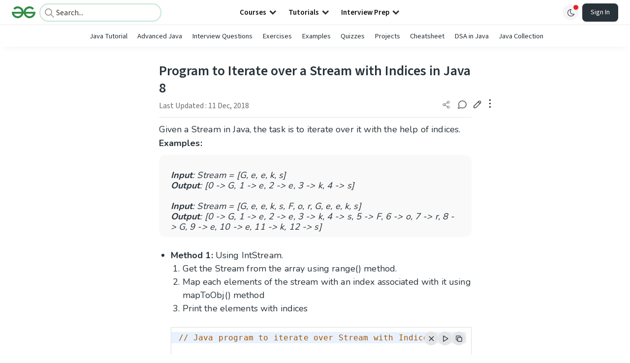

--- FILE ---
content_type: text/html; charset=utf-8
request_url: https://www.google.com/recaptcha/api2/anchor?ar=1&k=6LdMFNUZAAAAAIuRtzg0piOT-qXCbDF-iQiUi9KY&co=aHR0cHM6Ly93d3cuZ2Vla3Nmb3JnZWVrcy5vcmc6NDQz&hl=en&type=image&v=PoyoqOPhxBO7pBk68S4YbpHZ&theme=light&size=invisible&badge=bottomright&anchor-ms=20000&execute-ms=30000&cb=ets30twm5qvr
body_size: 48718
content:
<!DOCTYPE HTML><html dir="ltr" lang="en"><head><meta http-equiv="Content-Type" content="text/html; charset=UTF-8">
<meta http-equiv="X-UA-Compatible" content="IE=edge">
<title>reCAPTCHA</title>
<style type="text/css">
/* cyrillic-ext */
@font-face {
  font-family: 'Roboto';
  font-style: normal;
  font-weight: 400;
  font-stretch: 100%;
  src: url(//fonts.gstatic.com/s/roboto/v48/KFO7CnqEu92Fr1ME7kSn66aGLdTylUAMa3GUBHMdazTgWw.woff2) format('woff2');
  unicode-range: U+0460-052F, U+1C80-1C8A, U+20B4, U+2DE0-2DFF, U+A640-A69F, U+FE2E-FE2F;
}
/* cyrillic */
@font-face {
  font-family: 'Roboto';
  font-style: normal;
  font-weight: 400;
  font-stretch: 100%;
  src: url(//fonts.gstatic.com/s/roboto/v48/KFO7CnqEu92Fr1ME7kSn66aGLdTylUAMa3iUBHMdazTgWw.woff2) format('woff2');
  unicode-range: U+0301, U+0400-045F, U+0490-0491, U+04B0-04B1, U+2116;
}
/* greek-ext */
@font-face {
  font-family: 'Roboto';
  font-style: normal;
  font-weight: 400;
  font-stretch: 100%;
  src: url(//fonts.gstatic.com/s/roboto/v48/KFO7CnqEu92Fr1ME7kSn66aGLdTylUAMa3CUBHMdazTgWw.woff2) format('woff2');
  unicode-range: U+1F00-1FFF;
}
/* greek */
@font-face {
  font-family: 'Roboto';
  font-style: normal;
  font-weight: 400;
  font-stretch: 100%;
  src: url(//fonts.gstatic.com/s/roboto/v48/KFO7CnqEu92Fr1ME7kSn66aGLdTylUAMa3-UBHMdazTgWw.woff2) format('woff2');
  unicode-range: U+0370-0377, U+037A-037F, U+0384-038A, U+038C, U+038E-03A1, U+03A3-03FF;
}
/* math */
@font-face {
  font-family: 'Roboto';
  font-style: normal;
  font-weight: 400;
  font-stretch: 100%;
  src: url(//fonts.gstatic.com/s/roboto/v48/KFO7CnqEu92Fr1ME7kSn66aGLdTylUAMawCUBHMdazTgWw.woff2) format('woff2');
  unicode-range: U+0302-0303, U+0305, U+0307-0308, U+0310, U+0312, U+0315, U+031A, U+0326-0327, U+032C, U+032F-0330, U+0332-0333, U+0338, U+033A, U+0346, U+034D, U+0391-03A1, U+03A3-03A9, U+03B1-03C9, U+03D1, U+03D5-03D6, U+03F0-03F1, U+03F4-03F5, U+2016-2017, U+2034-2038, U+203C, U+2040, U+2043, U+2047, U+2050, U+2057, U+205F, U+2070-2071, U+2074-208E, U+2090-209C, U+20D0-20DC, U+20E1, U+20E5-20EF, U+2100-2112, U+2114-2115, U+2117-2121, U+2123-214F, U+2190, U+2192, U+2194-21AE, U+21B0-21E5, U+21F1-21F2, U+21F4-2211, U+2213-2214, U+2216-22FF, U+2308-230B, U+2310, U+2319, U+231C-2321, U+2336-237A, U+237C, U+2395, U+239B-23B7, U+23D0, U+23DC-23E1, U+2474-2475, U+25AF, U+25B3, U+25B7, U+25BD, U+25C1, U+25CA, U+25CC, U+25FB, U+266D-266F, U+27C0-27FF, U+2900-2AFF, U+2B0E-2B11, U+2B30-2B4C, U+2BFE, U+3030, U+FF5B, U+FF5D, U+1D400-1D7FF, U+1EE00-1EEFF;
}
/* symbols */
@font-face {
  font-family: 'Roboto';
  font-style: normal;
  font-weight: 400;
  font-stretch: 100%;
  src: url(//fonts.gstatic.com/s/roboto/v48/KFO7CnqEu92Fr1ME7kSn66aGLdTylUAMaxKUBHMdazTgWw.woff2) format('woff2');
  unicode-range: U+0001-000C, U+000E-001F, U+007F-009F, U+20DD-20E0, U+20E2-20E4, U+2150-218F, U+2190, U+2192, U+2194-2199, U+21AF, U+21E6-21F0, U+21F3, U+2218-2219, U+2299, U+22C4-22C6, U+2300-243F, U+2440-244A, U+2460-24FF, U+25A0-27BF, U+2800-28FF, U+2921-2922, U+2981, U+29BF, U+29EB, U+2B00-2BFF, U+4DC0-4DFF, U+FFF9-FFFB, U+10140-1018E, U+10190-1019C, U+101A0, U+101D0-101FD, U+102E0-102FB, U+10E60-10E7E, U+1D2C0-1D2D3, U+1D2E0-1D37F, U+1F000-1F0FF, U+1F100-1F1AD, U+1F1E6-1F1FF, U+1F30D-1F30F, U+1F315, U+1F31C, U+1F31E, U+1F320-1F32C, U+1F336, U+1F378, U+1F37D, U+1F382, U+1F393-1F39F, U+1F3A7-1F3A8, U+1F3AC-1F3AF, U+1F3C2, U+1F3C4-1F3C6, U+1F3CA-1F3CE, U+1F3D4-1F3E0, U+1F3ED, U+1F3F1-1F3F3, U+1F3F5-1F3F7, U+1F408, U+1F415, U+1F41F, U+1F426, U+1F43F, U+1F441-1F442, U+1F444, U+1F446-1F449, U+1F44C-1F44E, U+1F453, U+1F46A, U+1F47D, U+1F4A3, U+1F4B0, U+1F4B3, U+1F4B9, U+1F4BB, U+1F4BF, U+1F4C8-1F4CB, U+1F4D6, U+1F4DA, U+1F4DF, U+1F4E3-1F4E6, U+1F4EA-1F4ED, U+1F4F7, U+1F4F9-1F4FB, U+1F4FD-1F4FE, U+1F503, U+1F507-1F50B, U+1F50D, U+1F512-1F513, U+1F53E-1F54A, U+1F54F-1F5FA, U+1F610, U+1F650-1F67F, U+1F687, U+1F68D, U+1F691, U+1F694, U+1F698, U+1F6AD, U+1F6B2, U+1F6B9-1F6BA, U+1F6BC, U+1F6C6-1F6CF, U+1F6D3-1F6D7, U+1F6E0-1F6EA, U+1F6F0-1F6F3, U+1F6F7-1F6FC, U+1F700-1F7FF, U+1F800-1F80B, U+1F810-1F847, U+1F850-1F859, U+1F860-1F887, U+1F890-1F8AD, U+1F8B0-1F8BB, U+1F8C0-1F8C1, U+1F900-1F90B, U+1F93B, U+1F946, U+1F984, U+1F996, U+1F9E9, U+1FA00-1FA6F, U+1FA70-1FA7C, U+1FA80-1FA89, U+1FA8F-1FAC6, U+1FACE-1FADC, U+1FADF-1FAE9, U+1FAF0-1FAF8, U+1FB00-1FBFF;
}
/* vietnamese */
@font-face {
  font-family: 'Roboto';
  font-style: normal;
  font-weight: 400;
  font-stretch: 100%;
  src: url(//fonts.gstatic.com/s/roboto/v48/KFO7CnqEu92Fr1ME7kSn66aGLdTylUAMa3OUBHMdazTgWw.woff2) format('woff2');
  unicode-range: U+0102-0103, U+0110-0111, U+0128-0129, U+0168-0169, U+01A0-01A1, U+01AF-01B0, U+0300-0301, U+0303-0304, U+0308-0309, U+0323, U+0329, U+1EA0-1EF9, U+20AB;
}
/* latin-ext */
@font-face {
  font-family: 'Roboto';
  font-style: normal;
  font-weight: 400;
  font-stretch: 100%;
  src: url(//fonts.gstatic.com/s/roboto/v48/KFO7CnqEu92Fr1ME7kSn66aGLdTylUAMa3KUBHMdazTgWw.woff2) format('woff2');
  unicode-range: U+0100-02BA, U+02BD-02C5, U+02C7-02CC, U+02CE-02D7, U+02DD-02FF, U+0304, U+0308, U+0329, U+1D00-1DBF, U+1E00-1E9F, U+1EF2-1EFF, U+2020, U+20A0-20AB, U+20AD-20C0, U+2113, U+2C60-2C7F, U+A720-A7FF;
}
/* latin */
@font-face {
  font-family: 'Roboto';
  font-style: normal;
  font-weight: 400;
  font-stretch: 100%;
  src: url(//fonts.gstatic.com/s/roboto/v48/KFO7CnqEu92Fr1ME7kSn66aGLdTylUAMa3yUBHMdazQ.woff2) format('woff2');
  unicode-range: U+0000-00FF, U+0131, U+0152-0153, U+02BB-02BC, U+02C6, U+02DA, U+02DC, U+0304, U+0308, U+0329, U+2000-206F, U+20AC, U+2122, U+2191, U+2193, U+2212, U+2215, U+FEFF, U+FFFD;
}
/* cyrillic-ext */
@font-face {
  font-family: 'Roboto';
  font-style: normal;
  font-weight: 500;
  font-stretch: 100%;
  src: url(//fonts.gstatic.com/s/roboto/v48/KFO7CnqEu92Fr1ME7kSn66aGLdTylUAMa3GUBHMdazTgWw.woff2) format('woff2');
  unicode-range: U+0460-052F, U+1C80-1C8A, U+20B4, U+2DE0-2DFF, U+A640-A69F, U+FE2E-FE2F;
}
/* cyrillic */
@font-face {
  font-family: 'Roboto';
  font-style: normal;
  font-weight: 500;
  font-stretch: 100%;
  src: url(//fonts.gstatic.com/s/roboto/v48/KFO7CnqEu92Fr1ME7kSn66aGLdTylUAMa3iUBHMdazTgWw.woff2) format('woff2');
  unicode-range: U+0301, U+0400-045F, U+0490-0491, U+04B0-04B1, U+2116;
}
/* greek-ext */
@font-face {
  font-family: 'Roboto';
  font-style: normal;
  font-weight: 500;
  font-stretch: 100%;
  src: url(//fonts.gstatic.com/s/roboto/v48/KFO7CnqEu92Fr1ME7kSn66aGLdTylUAMa3CUBHMdazTgWw.woff2) format('woff2');
  unicode-range: U+1F00-1FFF;
}
/* greek */
@font-face {
  font-family: 'Roboto';
  font-style: normal;
  font-weight: 500;
  font-stretch: 100%;
  src: url(//fonts.gstatic.com/s/roboto/v48/KFO7CnqEu92Fr1ME7kSn66aGLdTylUAMa3-UBHMdazTgWw.woff2) format('woff2');
  unicode-range: U+0370-0377, U+037A-037F, U+0384-038A, U+038C, U+038E-03A1, U+03A3-03FF;
}
/* math */
@font-face {
  font-family: 'Roboto';
  font-style: normal;
  font-weight: 500;
  font-stretch: 100%;
  src: url(//fonts.gstatic.com/s/roboto/v48/KFO7CnqEu92Fr1ME7kSn66aGLdTylUAMawCUBHMdazTgWw.woff2) format('woff2');
  unicode-range: U+0302-0303, U+0305, U+0307-0308, U+0310, U+0312, U+0315, U+031A, U+0326-0327, U+032C, U+032F-0330, U+0332-0333, U+0338, U+033A, U+0346, U+034D, U+0391-03A1, U+03A3-03A9, U+03B1-03C9, U+03D1, U+03D5-03D6, U+03F0-03F1, U+03F4-03F5, U+2016-2017, U+2034-2038, U+203C, U+2040, U+2043, U+2047, U+2050, U+2057, U+205F, U+2070-2071, U+2074-208E, U+2090-209C, U+20D0-20DC, U+20E1, U+20E5-20EF, U+2100-2112, U+2114-2115, U+2117-2121, U+2123-214F, U+2190, U+2192, U+2194-21AE, U+21B0-21E5, U+21F1-21F2, U+21F4-2211, U+2213-2214, U+2216-22FF, U+2308-230B, U+2310, U+2319, U+231C-2321, U+2336-237A, U+237C, U+2395, U+239B-23B7, U+23D0, U+23DC-23E1, U+2474-2475, U+25AF, U+25B3, U+25B7, U+25BD, U+25C1, U+25CA, U+25CC, U+25FB, U+266D-266F, U+27C0-27FF, U+2900-2AFF, U+2B0E-2B11, U+2B30-2B4C, U+2BFE, U+3030, U+FF5B, U+FF5D, U+1D400-1D7FF, U+1EE00-1EEFF;
}
/* symbols */
@font-face {
  font-family: 'Roboto';
  font-style: normal;
  font-weight: 500;
  font-stretch: 100%;
  src: url(//fonts.gstatic.com/s/roboto/v48/KFO7CnqEu92Fr1ME7kSn66aGLdTylUAMaxKUBHMdazTgWw.woff2) format('woff2');
  unicode-range: U+0001-000C, U+000E-001F, U+007F-009F, U+20DD-20E0, U+20E2-20E4, U+2150-218F, U+2190, U+2192, U+2194-2199, U+21AF, U+21E6-21F0, U+21F3, U+2218-2219, U+2299, U+22C4-22C6, U+2300-243F, U+2440-244A, U+2460-24FF, U+25A0-27BF, U+2800-28FF, U+2921-2922, U+2981, U+29BF, U+29EB, U+2B00-2BFF, U+4DC0-4DFF, U+FFF9-FFFB, U+10140-1018E, U+10190-1019C, U+101A0, U+101D0-101FD, U+102E0-102FB, U+10E60-10E7E, U+1D2C0-1D2D3, U+1D2E0-1D37F, U+1F000-1F0FF, U+1F100-1F1AD, U+1F1E6-1F1FF, U+1F30D-1F30F, U+1F315, U+1F31C, U+1F31E, U+1F320-1F32C, U+1F336, U+1F378, U+1F37D, U+1F382, U+1F393-1F39F, U+1F3A7-1F3A8, U+1F3AC-1F3AF, U+1F3C2, U+1F3C4-1F3C6, U+1F3CA-1F3CE, U+1F3D4-1F3E0, U+1F3ED, U+1F3F1-1F3F3, U+1F3F5-1F3F7, U+1F408, U+1F415, U+1F41F, U+1F426, U+1F43F, U+1F441-1F442, U+1F444, U+1F446-1F449, U+1F44C-1F44E, U+1F453, U+1F46A, U+1F47D, U+1F4A3, U+1F4B0, U+1F4B3, U+1F4B9, U+1F4BB, U+1F4BF, U+1F4C8-1F4CB, U+1F4D6, U+1F4DA, U+1F4DF, U+1F4E3-1F4E6, U+1F4EA-1F4ED, U+1F4F7, U+1F4F9-1F4FB, U+1F4FD-1F4FE, U+1F503, U+1F507-1F50B, U+1F50D, U+1F512-1F513, U+1F53E-1F54A, U+1F54F-1F5FA, U+1F610, U+1F650-1F67F, U+1F687, U+1F68D, U+1F691, U+1F694, U+1F698, U+1F6AD, U+1F6B2, U+1F6B9-1F6BA, U+1F6BC, U+1F6C6-1F6CF, U+1F6D3-1F6D7, U+1F6E0-1F6EA, U+1F6F0-1F6F3, U+1F6F7-1F6FC, U+1F700-1F7FF, U+1F800-1F80B, U+1F810-1F847, U+1F850-1F859, U+1F860-1F887, U+1F890-1F8AD, U+1F8B0-1F8BB, U+1F8C0-1F8C1, U+1F900-1F90B, U+1F93B, U+1F946, U+1F984, U+1F996, U+1F9E9, U+1FA00-1FA6F, U+1FA70-1FA7C, U+1FA80-1FA89, U+1FA8F-1FAC6, U+1FACE-1FADC, U+1FADF-1FAE9, U+1FAF0-1FAF8, U+1FB00-1FBFF;
}
/* vietnamese */
@font-face {
  font-family: 'Roboto';
  font-style: normal;
  font-weight: 500;
  font-stretch: 100%;
  src: url(//fonts.gstatic.com/s/roboto/v48/KFO7CnqEu92Fr1ME7kSn66aGLdTylUAMa3OUBHMdazTgWw.woff2) format('woff2');
  unicode-range: U+0102-0103, U+0110-0111, U+0128-0129, U+0168-0169, U+01A0-01A1, U+01AF-01B0, U+0300-0301, U+0303-0304, U+0308-0309, U+0323, U+0329, U+1EA0-1EF9, U+20AB;
}
/* latin-ext */
@font-face {
  font-family: 'Roboto';
  font-style: normal;
  font-weight: 500;
  font-stretch: 100%;
  src: url(//fonts.gstatic.com/s/roboto/v48/KFO7CnqEu92Fr1ME7kSn66aGLdTylUAMa3KUBHMdazTgWw.woff2) format('woff2');
  unicode-range: U+0100-02BA, U+02BD-02C5, U+02C7-02CC, U+02CE-02D7, U+02DD-02FF, U+0304, U+0308, U+0329, U+1D00-1DBF, U+1E00-1E9F, U+1EF2-1EFF, U+2020, U+20A0-20AB, U+20AD-20C0, U+2113, U+2C60-2C7F, U+A720-A7FF;
}
/* latin */
@font-face {
  font-family: 'Roboto';
  font-style: normal;
  font-weight: 500;
  font-stretch: 100%;
  src: url(//fonts.gstatic.com/s/roboto/v48/KFO7CnqEu92Fr1ME7kSn66aGLdTylUAMa3yUBHMdazQ.woff2) format('woff2');
  unicode-range: U+0000-00FF, U+0131, U+0152-0153, U+02BB-02BC, U+02C6, U+02DA, U+02DC, U+0304, U+0308, U+0329, U+2000-206F, U+20AC, U+2122, U+2191, U+2193, U+2212, U+2215, U+FEFF, U+FFFD;
}
/* cyrillic-ext */
@font-face {
  font-family: 'Roboto';
  font-style: normal;
  font-weight: 900;
  font-stretch: 100%;
  src: url(//fonts.gstatic.com/s/roboto/v48/KFO7CnqEu92Fr1ME7kSn66aGLdTylUAMa3GUBHMdazTgWw.woff2) format('woff2');
  unicode-range: U+0460-052F, U+1C80-1C8A, U+20B4, U+2DE0-2DFF, U+A640-A69F, U+FE2E-FE2F;
}
/* cyrillic */
@font-face {
  font-family: 'Roboto';
  font-style: normal;
  font-weight: 900;
  font-stretch: 100%;
  src: url(//fonts.gstatic.com/s/roboto/v48/KFO7CnqEu92Fr1ME7kSn66aGLdTylUAMa3iUBHMdazTgWw.woff2) format('woff2');
  unicode-range: U+0301, U+0400-045F, U+0490-0491, U+04B0-04B1, U+2116;
}
/* greek-ext */
@font-face {
  font-family: 'Roboto';
  font-style: normal;
  font-weight: 900;
  font-stretch: 100%;
  src: url(//fonts.gstatic.com/s/roboto/v48/KFO7CnqEu92Fr1ME7kSn66aGLdTylUAMa3CUBHMdazTgWw.woff2) format('woff2');
  unicode-range: U+1F00-1FFF;
}
/* greek */
@font-face {
  font-family: 'Roboto';
  font-style: normal;
  font-weight: 900;
  font-stretch: 100%;
  src: url(//fonts.gstatic.com/s/roboto/v48/KFO7CnqEu92Fr1ME7kSn66aGLdTylUAMa3-UBHMdazTgWw.woff2) format('woff2');
  unicode-range: U+0370-0377, U+037A-037F, U+0384-038A, U+038C, U+038E-03A1, U+03A3-03FF;
}
/* math */
@font-face {
  font-family: 'Roboto';
  font-style: normal;
  font-weight: 900;
  font-stretch: 100%;
  src: url(//fonts.gstatic.com/s/roboto/v48/KFO7CnqEu92Fr1ME7kSn66aGLdTylUAMawCUBHMdazTgWw.woff2) format('woff2');
  unicode-range: U+0302-0303, U+0305, U+0307-0308, U+0310, U+0312, U+0315, U+031A, U+0326-0327, U+032C, U+032F-0330, U+0332-0333, U+0338, U+033A, U+0346, U+034D, U+0391-03A1, U+03A3-03A9, U+03B1-03C9, U+03D1, U+03D5-03D6, U+03F0-03F1, U+03F4-03F5, U+2016-2017, U+2034-2038, U+203C, U+2040, U+2043, U+2047, U+2050, U+2057, U+205F, U+2070-2071, U+2074-208E, U+2090-209C, U+20D0-20DC, U+20E1, U+20E5-20EF, U+2100-2112, U+2114-2115, U+2117-2121, U+2123-214F, U+2190, U+2192, U+2194-21AE, U+21B0-21E5, U+21F1-21F2, U+21F4-2211, U+2213-2214, U+2216-22FF, U+2308-230B, U+2310, U+2319, U+231C-2321, U+2336-237A, U+237C, U+2395, U+239B-23B7, U+23D0, U+23DC-23E1, U+2474-2475, U+25AF, U+25B3, U+25B7, U+25BD, U+25C1, U+25CA, U+25CC, U+25FB, U+266D-266F, U+27C0-27FF, U+2900-2AFF, U+2B0E-2B11, U+2B30-2B4C, U+2BFE, U+3030, U+FF5B, U+FF5D, U+1D400-1D7FF, U+1EE00-1EEFF;
}
/* symbols */
@font-face {
  font-family: 'Roboto';
  font-style: normal;
  font-weight: 900;
  font-stretch: 100%;
  src: url(//fonts.gstatic.com/s/roboto/v48/KFO7CnqEu92Fr1ME7kSn66aGLdTylUAMaxKUBHMdazTgWw.woff2) format('woff2');
  unicode-range: U+0001-000C, U+000E-001F, U+007F-009F, U+20DD-20E0, U+20E2-20E4, U+2150-218F, U+2190, U+2192, U+2194-2199, U+21AF, U+21E6-21F0, U+21F3, U+2218-2219, U+2299, U+22C4-22C6, U+2300-243F, U+2440-244A, U+2460-24FF, U+25A0-27BF, U+2800-28FF, U+2921-2922, U+2981, U+29BF, U+29EB, U+2B00-2BFF, U+4DC0-4DFF, U+FFF9-FFFB, U+10140-1018E, U+10190-1019C, U+101A0, U+101D0-101FD, U+102E0-102FB, U+10E60-10E7E, U+1D2C0-1D2D3, U+1D2E0-1D37F, U+1F000-1F0FF, U+1F100-1F1AD, U+1F1E6-1F1FF, U+1F30D-1F30F, U+1F315, U+1F31C, U+1F31E, U+1F320-1F32C, U+1F336, U+1F378, U+1F37D, U+1F382, U+1F393-1F39F, U+1F3A7-1F3A8, U+1F3AC-1F3AF, U+1F3C2, U+1F3C4-1F3C6, U+1F3CA-1F3CE, U+1F3D4-1F3E0, U+1F3ED, U+1F3F1-1F3F3, U+1F3F5-1F3F7, U+1F408, U+1F415, U+1F41F, U+1F426, U+1F43F, U+1F441-1F442, U+1F444, U+1F446-1F449, U+1F44C-1F44E, U+1F453, U+1F46A, U+1F47D, U+1F4A3, U+1F4B0, U+1F4B3, U+1F4B9, U+1F4BB, U+1F4BF, U+1F4C8-1F4CB, U+1F4D6, U+1F4DA, U+1F4DF, U+1F4E3-1F4E6, U+1F4EA-1F4ED, U+1F4F7, U+1F4F9-1F4FB, U+1F4FD-1F4FE, U+1F503, U+1F507-1F50B, U+1F50D, U+1F512-1F513, U+1F53E-1F54A, U+1F54F-1F5FA, U+1F610, U+1F650-1F67F, U+1F687, U+1F68D, U+1F691, U+1F694, U+1F698, U+1F6AD, U+1F6B2, U+1F6B9-1F6BA, U+1F6BC, U+1F6C6-1F6CF, U+1F6D3-1F6D7, U+1F6E0-1F6EA, U+1F6F0-1F6F3, U+1F6F7-1F6FC, U+1F700-1F7FF, U+1F800-1F80B, U+1F810-1F847, U+1F850-1F859, U+1F860-1F887, U+1F890-1F8AD, U+1F8B0-1F8BB, U+1F8C0-1F8C1, U+1F900-1F90B, U+1F93B, U+1F946, U+1F984, U+1F996, U+1F9E9, U+1FA00-1FA6F, U+1FA70-1FA7C, U+1FA80-1FA89, U+1FA8F-1FAC6, U+1FACE-1FADC, U+1FADF-1FAE9, U+1FAF0-1FAF8, U+1FB00-1FBFF;
}
/* vietnamese */
@font-face {
  font-family: 'Roboto';
  font-style: normal;
  font-weight: 900;
  font-stretch: 100%;
  src: url(//fonts.gstatic.com/s/roboto/v48/KFO7CnqEu92Fr1ME7kSn66aGLdTylUAMa3OUBHMdazTgWw.woff2) format('woff2');
  unicode-range: U+0102-0103, U+0110-0111, U+0128-0129, U+0168-0169, U+01A0-01A1, U+01AF-01B0, U+0300-0301, U+0303-0304, U+0308-0309, U+0323, U+0329, U+1EA0-1EF9, U+20AB;
}
/* latin-ext */
@font-face {
  font-family: 'Roboto';
  font-style: normal;
  font-weight: 900;
  font-stretch: 100%;
  src: url(//fonts.gstatic.com/s/roboto/v48/KFO7CnqEu92Fr1ME7kSn66aGLdTylUAMa3KUBHMdazTgWw.woff2) format('woff2');
  unicode-range: U+0100-02BA, U+02BD-02C5, U+02C7-02CC, U+02CE-02D7, U+02DD-02FF, U+0304, U+0308, U+0329, U+1D00-1DBF, U+1E00-1E9F, U+1EF2-1EFF, U+2020, U+20A0-20AB, U+20AD-20C0, U+2113, U+2C60-2C7F, U+A720-A7FF;
}
/* latin */
@font-face {
  font-family: 'Roboto';
  font-style: normal;
  font-weight: 900;
  font-stretch: 100%;
  src: url(//fonts.gstatic.com/s/roboto/v48/KFO7CnqEu92Fr1ME7kSn66aGLdTylUAMa3yUBHMdazQ.woff2) format('woff2');
  unicode-range: U+0000-00FF, U+0131, U+0152-0153, U+02BB-02BC, U+02C6, U+02DA, U+02DC, U+0304, U+0308, U+0329, U+2000-206F, U+20AC, U+2122, U+2191, U+2193, U+2212, U+2215, U+FEFF, U+FFFD;
}

</style>
<link rel="stylesheet" type="text/css" href="https://www.gstatic.com/recaptcha/releases/PoyoqOPhxBO7pBk68S4YbpHZ/styles__ltr.css">
<script nonce="TXsynr3rjutsFvjfFjru9A" type="text/javascript">window['__recaptcha_api'] = 'https://www.google.com/recaptcha/api2/';</script>
<script type="text/javascript" src="https://www.gstatic.com/recaptcha/releases/PoyoqOPhxBO7pBk68S4YbpHZ/recaptcha__en.js" nonce="TXsynr3rjutsFvjfFjru9A">
      
    </script></head>
<body><div id="rc-anchor-alert" class="rc-anchor-alert"></div>
<input type="hidden" id="recaptcha-token" value="[base64]">
<script type="text/javascript" nonce="TXsynr3rjutsFvjfFjru9A">
      recaptcha.anchor.Main.init("[\x22ainput\x22,[\x22bgdata\x22,\x22\x22,\[base64]/[base64]/[base64]/bmV3IHJbeF0oY1swXSk6RT09Mj9uZXcgclt4XShjWzBdLGNbMV0pOkU9PTM/bmV3IHJbeF0oY1swXSxjWzFdLGNbMl0pOkU9PTQ/[base64]/[base64]/[base64]/[base64]/[base64]/[base64]/[base64]/[base64]\x22,\[base64]\\u003d\x22,\x22wpoUeMKKM0deNsOYLsKIVMKxwopZwpxyV8ODDnJ/woXCmcO8wp/DojhwcX3CmydDOsKJTEPCj1fDkETCuMK8W8Osw4/CjcOsZ8O/e37CosOWwrRDw64IaMOCwoXDuDXCvMKdcAFzwrQBwr3CqgzDrijCmhsfwrN5Aw/[base64]/dmHDu8KyOkDCn8KSKcOgw7xpHE/CiRRseAfDknBkwoNawofDr1AMw5QUA8KLTl4ONcOXw4QDwphMWhp0GMO/w6APWMK9RcKlZcO4XDPCpsOtw5Fqw6zDnsO4w5XDt8OQehrDh8K5CsOEMMKPPVfDhC3DusOyw4PCvcO6w698wq7DgsONw7nCssOqXGZmLMKPwp9Ew4HCgWJ0SWfDrUMxSsO+w4jDhsOIw4w5Y8KeJsOSSMKYw7jCriN0McOSw6/[base64]/Dt8KDWVVJZ8KAwqEVwrXDvyDDlm/[base64]/Dnx/Cl8KZVcK3P8OxRsOiwqgYw63DgWtgw6A3dsOAw4LDi8ONTBYyw73ChMO7fMKgSV43wqBWasOOwqhIHsKjOsOWwqAfw4LCumERK8K1JMKqCn/DlMOcfcO8w77CogQ7Ln9+OFgmJx0sw6rDtg1hZsOtw4vDi8OGw7zDlsOIa8OZwpHDscOiw6fDoxJufMOTdwjDtMO7w4gAw4LDkMOyMMK5XQXDky/CiHRjw4PCo8KDw7BGH3EqNsOTKFzCjMO8wrjDtlx5Z8OGcwjDgn17w7HChMKUUjTDu35mw7bCjAvCvRUOCGfCsz4SMQALHsKkw4/DohzDvcKodlwbwqpDwpLCkVoDMMKoEC7DvAc/w6/CnHkUW8O4woHDjn9ldwPCssKqYAE/Si/Chkh7wot3wo8RUlV6w5AROMKdfcKEAQY3In5lw6rDksKldVjDpHcmFwHCrVVJbcKHUsK6w6Bke2o2w7A/w6rCqwfCgsKFwoNBaEnDrMKnY0nChlwgw7peKhJQEgxVwqbDrsOaw7rCrsOEw4fDmVDCsmRmMMOWwrtPb8K/PnHCjz1Wwo/Ct8KPwovDpMOlw5rDtQHChirDpsOAwrUHwpvCusOyQ39iRcKow7jDpkrDizbDiRbCmsK3PwEEXmEEaUNow5cjw6gMwq/Cr8KgwolRw4/DnlHCgU/DvAAAM8KCQzV5PcKiKsKtwpPDusKQWEhfw5LCuMORwpZow4LDg8KIZErDnMKDRSnDjFcPwrtabsK2JmBmw5MIwqwpwoPDmRrCgyRew4LDn8KQw40QVsOtwrvDo8K1wqbDkljCtXh/aTfDv8OOaiEVwrpHwrtSw7bDgSsCO8KLZiQfQXPCu8KXw6DDiEwTwrQwKRsHHDk8w6toM28aw6Zxwq1Ifwwcwr3DnMKZwqnCtsKjwpE2SsK1wo/Dh8KpFkHCqQXDgsOoRsOoQMOXwrPDuMKHVhlud1DCjAkRHMO6KsKfaHwEWWoRw6tpwqTCjMK6cDk/CMK6wqrDgcOkCcO0woPDmcKWG0DDqH55w446GlNrw45vw7/Dr8K7DMK5Uywua8KDw4wna0ILfmLDjsOOw7YRw4rCkxXDgAUAYHdiwqZJwq7DtcOcwpwwwonCkRPCoMOgLsO2w7fDlcKuVRTDv0XDh8OqwrR1fwMBw4p+wqNww4bCrEjDtSMDKcObUQpDwrbCpxvCm8Oob8KBJ8OzPMKaw5nCkcKMw5xfCGdtw4XCs8Odw4/DicO4wrdqZcONZ8KbwqpewqXDsVTCo8K7w6/Cq0LDiHE9MU3DmcKfw40Rw6rDqV3CgsO7UsKlM8KQw4zDgcOtw7p7wrTCgRjCncKdw4XCpG/Ct8O3LsOPNsOiQAfCgsK4RsKKPlRuwqVow6vDvnjDt8Ogw4JlwpAqc1Faw6/DgMO2w4nDrcObwrTDuMK+w4EXwqxgOcKjbsOFw5/Co8KRw4PDuMKywpA1w4bDiwFAR0QPZsOEw5Ibw6jCgl7DlgrDgcOcwrjDlDjCj8OvwqB+w53DsGHDjj09w4N/NcKNSsK2XWTDu8KmwpQyK8KnQD8IQMKjwpRyw6XCn3LDvcOCw5gAEnwIw6sSUWRgw7J1V8OYGkHDqsKBSTHCu8K6G8KVPjPChy3CgMOTw4PCoMKFIDFzw6N/wptHMnNkF8O4EsKUwpHCk8OSI0vDucOpwoovwqobw69RwrLCmcKPRMOWw6zDvEPDqkHCrMKde8KLLDA4w47Dt8KTwpnCoy1Iw5/CocK5w6w/PcO/O8OeBsOnfSRabMKUw6TCoVsGYMOpaFkfdh/CoF7DnsKoEFhNw63DjmtSwoRKACPDhRpiwrbDiSDCuQslTkQXwq3Dp0FgRsOVwr8NwrfCvSMdwr/Cng9qc8OOU8KIH8OjBMObcW3DrC1Hw7PCshLDuQFEbsK6w5MHwrLDosKNA8KJWEHDssOsM8OTU8Knw73Du8KvNRh2csOzw6/Cvn3CkmVcwr1sFcKSw5/Dt8O2OzQRccKBw6fDvlAId8KHw5/[base64]/W1zDoBsSw5jCrmVdw5BKBnzChTjCt3LDu8OjeMONCsOdbcOxawYCNnAywrxyE8Kdw73Cu3I0w6Y/w4/DncKUa8Klw5oTw5/DkhPDnBIwFAzDrRbCqj8Rw4Z7wqx4YXnCp8Oaw7vDk8OJw4kqwqvDsMOUw6Ebw6s8b8KjGcO8BsO+ccOww6XDu8OQw4nDtMK7GmwFASp4wrLDjMKrVVXCjlZACcOlGcOiw7zCq8KtE8OVWMK/wrHDvsOGwrLDoMOIKxRew6dVwq08NcOUNsOlY8OIw6ZFN8KxX3XCiXvDpcKKwrskUnLCpBPCr8KycMOHc8OQHsO+w6l/D8KjYxIpSw/[base64]/Dr17CscO2wolINAXDv8OrIMKzw53CvwQ3w73CksOOwp92JsOXwqUWesK7H3rCvMO6DV3DolHCmjTCjyXDi8OHw6lDwrDDrWFtEzkDw6/DglfCvBJQE3g0A8OnecKuP1TDgMOePXAwdj7DlRzDicOyw6YywpfDk8Knw6gCw7UxwrjCpwHDtcKnV0vCk1nCp2kLw7jDv8Kfw6JTasKpw4/Cm31mw7nCnsKmwrsVw4HCiGplPsOjSCbCk8KhN8OIw7Aaw5s0ElfCvMKdZx/CsG9EwogRUMO1wonDjjrCk8KBwrF4w5/DkTYawp5+w7HDl1XDol7DpcKzw4vCviHDjMKHwoXCr8OPwq4Yw6HDpiN/[base64]/SSAfwppTCMKcJlskwq/[base64]/w4FjwoU1XAw+McK2w6nCjHLDgsOkJCTDvMKxBi9LwqUMwpB6D8KxbMO7wpIMwovCqMK/[base64]/DkMKww4sZScOFBC0cwr1qw4DCgMKGZSwwBCAdw6N3w7kHwprCo1PCqcKcwqkuPsKSwqvDnVTCujnDn8KmbRzDvTF1JQHCgcKabXZ8QhXDgMKAXgdTFMKgwrx0RcOcwrDCg0/DjUB/w6B0BGdmwow/[base64]/CiV/DrRACw6/DuTvCnD0Hw67CiQrDtsOQAMOyYMK4woXDsDvCl8OVAMO6DHdTwpbDlG7Cj8KEwrTDg8KPScKUwpTCpVloCsK1w6vDkcKtd8KOw57Cg8OLBcKOwp12w5p1bXI/UsORBMKXwpppwo8WwrVMYzZHCkjDpDjCpsKjwo5qwrQvwrrDoSdGG3TCklcOP8ONMmVBcsKTFsKswozCsMOww7vDs2kPR8O7woLDhcO+f03ChRkQwqTDtcOaRMKQIVNkwoHDghdhBQQ/wqtzwpsObcOBBcKdRR/[base64]/[base64]/DliPDqMOyHcOlIm3DvcOGcQfDoMKaJzh3w4zCo3LDjMObw6bDrsKHwqASw4TDqcO/dxvDn3zDnEAwwoIowrDCvTcKw6/CujvCrDNtw6DDsSw5H8OSw5rCkQvDkBpKwqcHw7TCpcKSw4RhNGRuA8KWBsKrBsOWwrN+w4XCssK/[base64]/wqVdRMKYe8KDwqkyccKkwow1w5Z/AGQfw68tw6Ine8OaD3jCvS/DkyhEw7vCl8KEwpzCjMK/w5TDkQXClXfDmsKBPsKYw4XCgsKEIMKww6rCjD54wqkMb8KMw5E+wqJswpPCmsKAM8KowoxPwpcCGgbDoMOswrvDkxwawojCg8KXEcOawqI/woTCnlTDk8K1w5DCgMOAK1jDpH/[base64]/CicKzIUDDvMKIf1nCscKawoZrFH5SaRl5XRjCh8OPw7/CuETCkMO6RsOdw70KwrIAaMO8wohXwrvCnsK6PcKuw7FDwqlEcsKnPMOyw5crN8KpIsO+wpRewp4pUSddW00VecKlwqXDrgXCplI/P2XDlsKnwrrDisO1wpbDu8KtMj8Fw7EiQ8O8GF3DncKxw5lCw57DosOaU8OUw5DCu1AnwpfCkcOfw6ZhfTJowrfDoMKlSTtiW3LDo8ONwpbDri98MsKBwrLDpsO9wr3DscK7MArDk1fDr8OBPMODw7xuU2Y+STHCu0I7wp/Dqm1yUMOcwpbDg8OycD05woY/wpvDph7DmjQfwqsPHcKaEEAiw6zCi3XCuyVuRTrCtRxncsK8EsOUw4bDnVITwrtydsOmw6/DhcK2BsKxw7vDg8Knw6p1w54jT8KPwqrDucKCRCZmZsOkNMOHJMONwpl3WW5dwrwUw6wbcgspNyHDlERgK8KfdlMLYE8Hw51EdMOMw6XDgsKdAEBTw5hrIMO+AcOewp5+SnnCtjYud8KOUgvDmcOqSsO1wrZTCcKAw6PDoi0tw6oGw70/VcKPOxXCtcOFGcKGwp7DsMOKwoNrbEnCpXjDtxslwqANw5TDj8KATVvDhcOFGmfDuMOTYMKIWAvCkCp5w79owqnCrhBxEsKGGh9zw4c5NMOfwpvDpl7CuHrDnhjCjMO3wpHDr8K/[base64]/DgT/DrEDCisO5wrXDicOrH8O1EsO8wo9yd3BcX8KTw5zCucOreMOzMnJHKcOJw7Niw7PDrEJDwqXDrcOWwpYFwplfw6nCuBHDqGLCph/[base64]/Crns6VMKnGsKQQ1fCusKUwo7Cm0/DmsOsw75sWTpXw4B9w5PCoihtw6PDlH4tUzrDoMKnHyACw7oGwr4kw6vCrRdzwoLDu8KLHA43Mw1Ww7slwovDkVEvVcOcCzptw4HCjsOIUcOzMGDCo8OzOMKOwr/[base64]/Djj3CvyrCpEsywrF1fsODwonCoMKHw53Dj0HDrzYgQMKadTQZw5LDtcO1P8Obw4IswqE0wovDtWnDpcOyAcOXCXlNwqxaw6EiYUo2wpxXw4PCmhcUw5IGfMOVwr7DqMO5wpJYYMOuVAhuwoAtacO9w4zDhxvDgG0/NSZJwrx5wpDDp8KkwpPDrsKTw7zDiMK7e8O0wrfCr3c2B8K4aMKXwoJ0w4/DgsOITUXDqcKyDwvCr8OHd8OgEyt6w6LCiCLDqVbDmsKyw4TDl8K9e3t/JMOnw6tqQW59wovDtB4oVMKJw6fCmMKTG1fDiT54FxnDjCjDhMKLwrbCtCjCtsKJw4XCok/CtWHDjkUeHMOIOk5mQETDjTp6VHAYwq7CnMO7FCtgXhHCl8Oswr4BOjVCeADCu8OcwofDs8KQw5TCsirDu8OPw5rCjEl4woHCgMK+wprCq8KrS3PDm8K4wr1cw74xwrTChcO6w5NXw6xxFCF3F8OjPCDDrgDChsOrQsOVPsK2w4/DgcOxI8O0w5lzBMOzE3/Cri8sw4cdVMOqcsKAbVU7w6kMHsKADnPDqMKhWQ7DuMKLEMKiXSjCqQIsGn7DginCjEFVc8K/Jjpjw5XCiFbClMO5wqoSw4xowo7Dn8O0w4VcaTfDi8OOwq/[base64]/wr4Sw4tuw5zCiVA/[base64]/CgAB2Ih7CksO3w4AcPx5EN1jClRrCoWxnwoBLwrnDk2QkwqnCsj/DlnjChsKwQFjDp2rDoRUxJDfCssOzTHJxwqLDjxDCgEjDowxTwoTDpsOewqrCgzkiw51wb8OuNsKww7rCoMKxDMKVc8OOw5DDmsKZJ8K5fMKVVMKxwpzCnsKrwp4uwrPDg3w1w7hZw6MBw7gdw43DpUnDrELDv8O0w7DDg1EzwozCu8KiEU08w5fDl1LDlHTDhU/CrzJgwpNVwqghw7tyTntJRkxSGMKtWMO7w5wZwp3CplFuLjwhw5fCh8OhNMOEekAiwrzDv8K/w6fDm8OVwqsLw7rDj8OPf8Klw7rCisO8cRV/woDDl0nCiALDvlbChQjDqSjDnFFYR11Cw5Nlw4fDjRFGw7jCj8KtwpHCtcOQwrxNwpoGR8OUwrZ6dEUvw74hZ8OXwrg/w4wSWCMAw7YAJgDCkMK5ZBV2wprCoxzDoMKhw5LClsK5wrrCmMK5NcK0BsOKwq8PNkd4FD/CncK5cMOUTcKPIcKvw7XDsgrCnQPDoHpfYH5jG8K6eHbCskjDoG/DhMORDcKEc8Oqw608RQ/[base64]/DtMKyw49NVC7Cthcsw51YwrrDgyh/[base64]/Cp8KSKMKHSMKcwqFueXdfwqfDt8Ksw57ClcK4wp8GCUd1EMOjAcOUwpF7bBMkwqdWw4fDvMO5wokVwqfDqwc/wo3CrVklw5LDuMOSD2vDksO+w4Fww7PDvT7CrCbDjsKFw6Niwr/CqU7DvMOcw5YxUcOuSVDDscKTw4VYLsOEG8KbwoFKw50lC8OOwq1uw54GLwPCrjkjwrR2exnCsRJwCB3CgRfDgEcJwotZw6jDnUcfZMOccsKEM0XCl8OSwqzCvmh+wq/DncOwRsOfKsKDZHlEwq3DtcKOFsKjw48LwoohwrPDkyPCp1EPSXMXCsONw5MTYMODw5PChsKiw4InDwtPwr/CqVrCuMOlHFt/Wn3DvjbCkFw7cA9tw7XDsjZVfsORG8OtNBbDkMKOw7jDhD/DjsOoNFfDmsKOwqtJw7AwRWZ3RifCr8OuCcODKkV5TsKgw71Rwp3DkBTDrWEjwrjCusOZL8OJMUTCkylQw7RPwqvCmMKlVwDChUh5FsO5woXDr8O/fcOhwrTChFPDvQImCMKhRRpecMK4SMK8wq0lw5AMwp3CnsKhw6/CmXQ6wpzCnFR6Z8OmwqQjV8KiJks2bsOGw7bDpcOBw7/CnX7CtcKewonCpF7DiHXDiDPDisOwAFPDoj7Cv1fDrAFDwrFvwrdEwpXDuhkDwo3CkXlbw7XDgBjCo1TCnzzDlMKTw505w4DDgcKMGDDCm3HDuTd4F2TDjMOcwqrDusOQFsKNw5MHwqfDlGAfw57CoSZCYcKPw6LCgcKnGMKpwps9wp7DtsOLQ8KYwr/ChD3ChsONFShCByV9w5vCpznCqcKxwrJYw6DCi8Olwp/CgMKuw4cNKyV6wrAowrg3JC8MXcKOHVTCkzt8eMO5w7s8w4RUwo/CuSnCvMKeHkfDucKrwp9owqEEJMOrwqvCnSdrB8K4wqJZKFfCgRJ6w6PDkTnDpsKpLMKlLsOVOsOuw6g+woPCmMKqCMOBwpPClMOvb3sRwrI+wqfDocO9R8OwwqlJwpDDmcKowpFyQHnCtMKqesO+PsO+didzw7xoaV0FwrXDlcKHw7hmWsKIB8OOJsKFwr/DunrCuxdRw7vDhMOZw7/DsAHCgEUPw6VxWWrChyJ0AsOtw7NQwqHDu8KtbgQyIcOOEcOWwrbDtsKGw6XCl8KuNwzDlsOvVMKpw6vCrTDCqsKDXGgPwqNPwqvDhcKPwrwNJ8KINGfDpMKgwpfDtGHDncKRR8Opw7ICGUQNUhlcKWFRwobDh8OvfVxkw5fDsxw4w4FgZMKnw6vCgMKgw6/Dr10EZXlTXm0MNGYLwr3Drw4KL8Kzw7Mzwq7DnCt2csO+KcKNAMKDwrfCocKEX3lDDRzDiWN2E8OTHCDCgTw2w6vDsMOLVsOlw7vDhVDDp8KEwot1w7FSD8OSwqfCjsOvw7MPw4jDtcKDw77DriPDqmXCvknCjcOKw4/DsTnCocOPwqnDqMOOKmgQw49Cw55aMsOFdSLCk8KFJCXDt8OKIm3CmgPDrcKRCMOARFFUwozCnmtpw60uwr1Dw5fCkHTCh8KAHMKXwpo3bApMGMOtTcO2E27CrUUNw4NBeHdLw5DCtcKaTHXCjE/DqMK1L0/DksOzRQlaJMKGw43CoAsAw4DCm8Ocwp3Dq38zCMOYX0I1Si8/wqEhUVByWsKMw70VNXI7D3rDpcKEwqzDmsOiw5gnZjQWw5PCsDzCvgrDpcO0wqM/HcOhNFxmw65cFsK2woB4OMOjw6ouwqjDqFnCk8OeH8Oya8KdEMKmIsKfW8OSwo0sWy7CknXCqiQKwpx3wqImLUgUOsKBe8OpFMOXasOAV8OTwqPCoVnDpMKQwrMtD8O/[base64]/DuTTDqlo9JcOVw78LwqfDrA8mWz5sPmQ+wphYJlxJIsOxI04TEmXDlMKeL8KCw4HDq8Ofw43Cjw0JHcKzwrHChTt/O8Olw71dJnfCjllpZUEWw7TDl8O3wpDDmE/DqDYZLMKFAFkbwoLDtWdkwq/CpADChVlVwr3DsAAoBwPDm24ywqPDlX/Cp8Kmwp4BacKqwpJgPTXCuifDvxlxFcKew60GdcKuDjsWEhQlFzDCjzF0HMKqTsKrw6sLdWJRwoUUwrTCl0FsMMKXecKRfBLDgXITfMOBwojCnMOsOMKIw6Rjw53CsH5LPUYvAMOUPX/CpsOkw45bJsOwwqMpN3g6w7zDoMOlwr/[base64]/csOIw6EODA/DvMKaMcKdwqw8w6kJwrrCuMKVdXYRcXHCi0IQwpnCjiclw5XChsOiEcKQdxzDvsO6OwLDl0R1IgbDosKzw44dXsODwpsrw6tUwrFTwpPCvsK8IcOSw6AOw5ovHcOwLcKCw73CvsKEM2YQw7TCi2x/UmF9CcKSUSR4wrPDnwXChidMF8KvfcK/aSPCnEXDjsOBwpPCjMO9w6YdIVvCnx5DwoZAEidWWsKmfhxeAFnDjzVrdBJBEWE+fWogGS/DmSQKc8Krw6h5w6rCmcOVU8Olw4BGwrshV2PDjcKAwrddRgTCtjdBwqPDg8K5DMOYwrp9JcKJwrfDgsKxw6TCgG/Dh8Obw555fxfCmMKWasK4HsKieRBsOxpEJjrCosK6w7HCjTjDkcKHwpdHWMOlwp1mFMKmUcOAKMO+IE7DkwLDiMK0Mk/Du8K2FBdoCcO/JCcYacOyNXzDucK/w7VNw7bClMKrw6Y6w7Y5wqfDnFfDtWbCgMKkNsKCITHCtsOPAVXChcOsLsOhw5UswqF3em4/w7g6YjbCnsK8w4nDhmt5wqhEQsK/[base64]/[base64]/[base64]/CqsKsKh17QsO0MTjCmz/CmTt2Ux0Uw6vCtcKFwqfChlvDnMOBwpEkDcOjw6LDkGDCkMKTScKpw6cESMKBwp3CoEvDmirDicOvwprCvkbCscKafMK7w6/[base64]/DkR0Sw5HCjB/Dl2kIw4bCsMKoX8K5w5LDjcOow6scwqlXw43CiW1+w48Yw6sIYcK3wpDDgMOOFMKUwr7CoxnCpcKjwr/CisKfL27CscOpw5oHw5Rowqo9w6Axw5XDg3XCocKmw6zDgcKPw4DDvsKHw41YwqXDh2fDly0owpPDlHLCmsOUFVxJRDfCo0TCpEhWWy1Aw4XCvcKKwqDDs8OaH8OAHSMpw5hkw75Ew5/[base64]/CqWnDqn1BwpnDg1kYHEhjIWhyU8KjwrYRwqQfd8OvwooOwqVGOCnCksK6wp5twoV4JcOZw6jDshknwpvDlnzDqCN8Jkc3w7sSZMKTGcKfwp9bwqwxdsOuwq/CiUXCihvCkcObw7jCp8OpUAzDpzzCiQFiwo0Jw4VHaTwbwrTDuMOcIllOUMOfw7BvFnUJwop1IGrCrHZ/B8O4wpUsw6ZTY8O5K8K1WDluw6bCnSoKOwUjAcKgw4FGWcKpw7rCgEIPwqfChMOIw7ltwpU8wpfCrMOgw4HCsMO+FWzDo8K5woVcwp4Dwqh/w7ITXsKITcOCw4IMw4M2ZQPDhE/DqcKiDMOQSwsgwphLZsKncA3CuxQrZcOlAcKJUsKLR8OQw7PDsMOjw4vCpcKkPsO9dsOLw6vCi3wlw7LDvzvDqMKpbxDCmFopHcOSf8OMwqvCiSVVZsKEb8O5wpRKDsOcSB9pcyrClgsjwpPDi8KYw4Zawpg3PFJDBh/CnhPCpMK3wqF7BERuw6vDrTnDsgMdRVVYVsOTw4sXUB1ZX8Obw6bDg8OaTsO8w79hQh8GE8OAw54qAcKnw73DpMOXQsONJC06woLDlmjDoMOJCQrCicOFfEEuw4DDl1PDr2HDgXobwr9PwoMZw5FKw6fCrxzDo3DDlixywqY2w7YAw6fDuMK5wpbCgcOGLl/Dj8OKZw9cw7cTwrI4wpVaw5pWP1UAwpLCkcO1w7zDjsKUwrdDXHBewrZCRXHCtsOdwpXCjcKZw79awpUgXFB0L3RraQIKw4ZkwpTDmsK5wozCoBbDksKlw5/Dnl1Nw6tzw69Ww6nDiTjDr8Khw7jCmsOAw5jCuw4BdsKJEsK9w6NIZcKbwobDj8OBGsOqUsKTwojCqFUDw5l8w5HDmMKhKMODMm/Cn8KGwrRTw63Ch8O2w5vDuCUBw5HDosKjwpAtwrbCiGMzwqVYOsOgwo7DpcKaPz7Dm8Ogwo5lS8O3cMOcwpjDmUjDnSAuwqPDu1Rew5dXO8KGwqsaNsK6cMOpXlFiwpo1ecKJCcO0LcOQQsOEYcKBVVBvw5JGw4fCocOewpvDnsKdK8KYEsO/bMK3w6bDnkcNTsOjPMKbSMKjw5cuwq/CtUXCrgVnwrBeRHDDhVBwW1fCrMKAw7IIwo8NUcOUasKww4XCocKxMlzCu8O0bsOWfHNDVMO4aCxML8O4w7NTworDrzzDojDDkCxsNWIuasKuwpHDtsOlfVzDvcOyIMOaFMKjwpvDmBgKMSFfwo3Dq8KEwpV6w4bDu2LClzTDqnEcw7/CtUTDlTTCgkNUw602eEdCwrLCmS7DuMK1woHCiDLDlMKXBsKzTcOnw5UKQjwHw69Bw6knVw3Cp1LCq1/CjRPCuCLDvcKsOsOawogbwpDDkh3Dk8OnwphXwoPDjsOcFURkJcOrFcKwwr8twq45w5gZK2HCnRnCksOiTwfCrcOYXFRuw51Nd8K9w7Iwwo1tYmBLw7XDiTXComHCucKDDcOZWVfDmCtAasKCw6zDusOGwoDCoj9KCg7DvW7CuMOqw7vDjCDCsR/ClcKfYB7DrXXDq3LDvBLDqk7DgMKowrEoaMKQWVnCsH9rIALCnsKOw6E1wqlpScKnwopywqLCtcKHw6kBwrXCl8Knw5TCtk7DpTkUwrDDoA3Cuywca34wLV45w457fcOnw6J/wrkzw4PCsyfDmllyLhFww5/CvMOdHgUFwrjCosOyw7TCj8OHBxzCsMKfGG/[base64]/ClMOEA2jDsMOYw5h6wo57UVEPUQLDrl5gwqfCj8ONYFIHwrPCuyfDmC8fQsOSRk51ZgsZNcKzfUpkPMOdPcOuQ17Dq8OAc2PDtMK1wol3Y2HDoMKpwqrDoRLDjHPDpisNwr3CssO3CcOEY8O/TxzDrsKMa8OVwp3DgQ3CnS4ZwqTCqMK/wpjCgjbDvVrDg8O8I8OBAlxdasKKw63Dm8ODwoAJwoLCvMOMJ8OZwq1lwp4mLDrDpcO3wosaexMwwq9iaULCri/CpQDCgSFUw6MYacKvwqfDmU5Jwrs2aXDDsz3CoMKhHVQjw5sVRsKJwqM2RsKxw58IFXXCnETCpjhFwrfDqsKIw7cnw4dSKRrDkMOGw5HDtSgpwonCkinDkMOgOUpfw5NoJMOjw6FpVcKWasKlBMKQwrTCvMKswqgPIsKIw4QFCF/Cv3MINlfDrAltQ8KrHsOwGiAuw5p3wofDr8O4RcOJwo/Cj8O0WcKyecOcW8OmwoTDsDTCv0Qtckw6wqvClsOsIMKPw7LDmMKMGmFCaXcVZ8OAQVzChcOVdU7Dhlo2VMKcwq3Dl8Obw7lJTcKnEMKHwq4Rw68fVCvCqsObw4vCgsKyQisAw7cYw4HCm8KFd8KZOsO2dMKlF8K9FlU0wpMyXV4ZBiPClF9iw43DqCNpwqJtFWV/bcOCH8KIwpcHPMKfNzU8wrMoT8Orw6Iqb8K1wo1Pw4IyCSHDrMOCw5F7NMOlw5VxXsOOWjXChVLCp23ChgLCjy7ClT1AcsO+e8OQw40AeBk/BMKKwrjCnB4OcMKPw4hrBcKMF8OVwqYswqF+wpwIw57DmnzCpMOzRcOSEsOqEyLDtcKzwp9JKUTDpl1aw6VLw4rDuVEfw5U4T2lDbUHCuhMVGcOQIcKww7N/SsOmw7rClcOdwocrJlbCp8KQw6fCjcK5X8O6Mw9mEjcYwrYLw5dyw6c4wpTCugDCmsK9w5gAwp9wLcO9NFrCsBkWwpbCvcO5wo/CoXPCmEc4SMK0WMKsfcO8ZcK9H0rCpicgIDkSf3zDjDd5wovCtsOEHMK+w4wiT8OqD8KlJ8KzUExsYzZvMjbCqlonwqN7w4fDuEdSV8KJw5fDncOhPcKpw55hBVMFGcOYwpDChjbDqzTDm8OkSBBHwrwqw4U0e8K0KQDCiMOBwq3DgAXDpRlfw7fDsG/DswjCp0BBwpHDucOMwqcmw5dWfMKAbTnCvcKAB8K3w47CsDw2wrrDjcKUJzYFesOPOG0dV8ObWGfDmcOXw7HDo3xSFw8dw6PCiMOPwpd1wp3DiwnDswZfwq/CplZlw6wodTorMnzCjsK/w5fCtMKxw78qMS/[base64]/MsKcZsKYS2wbAlHClcOcCic1Q8KJeMOCwp4tKzjDhSYYCgRawr1xw5phccKZd8Onw7bDjB3Dm1JvTinDrnjDucOlM8KjQ0EEw6QjIiTCk2Rzwrduw6fDrMKuK2fCm3TDqsKCY8KTasOXw4I2YMOXIsOwLU3DoxptLsOOwrPCohMSwo/Dn8OebsOydsKvByBZwo9aw5tfw7FaCB0NVHTCnRfDj8K2HANGw5nCn8OOw7PCqjJOwpZrwqzDhA/DnRo+wp7DpsOhLsOnEsKHw7FGL8K1wr09wrrCrsKoYV4zJ8O2CcKSwpDCkmdjw5RuwqzClzPDknNgfsK1w7IRwrkvDXrDhsO8TGbCp3xOSMKjF3LDhkPCs13DvyBRasKgcsO2w4bDoMK/[base64]/ChlIRYcK/[base64]/CnF7DgMKfGD/Do092w7bDjMKKw5JVP8OiWAXCjMKSSDPCkmFOBMK8GMOCw5HDvMKNX8OZEsO2ImB4wprCt8KSwpHDmcKFIADDhsOdw4hUAcKpw6PDgMKAw7F6MhXCpsK6Alc/fU/DusO8w43ClMKQUFMgXMOSAcOWwr9bwqsnUkfCs8OFwosAwrPCv0fDtD7DuMKhZ8OtPRkwXcKCwqZVwqHDrj/DlMOwI8OgWhLCk8KxQcKhwpAEezI+LkdxYMOvdXLCvMOrRMOxwqTDnsOoDcOUw5RPwqTCucKnw60Uw5UDPcOQNgpBw6kGYMOGw6xrwqAiwq/Dp8KswojCjV/ChsO8E8OGLXZ8KxxzRMOXQMOgw5AFw53DocKQwo7CtMKKw5DCu0RWXh0ZFDBjZg17w4PCjMKHE8ObUj/Cpm7CmcOywpnDhTXCpMKZwo5uVzvDgSphwpQCFMO2w6NawoNpKErDk8OaEcOqwoFMej4+w4vCqsKVBADCh8OJwqHDglbDlcKHCGcPwoJIw4AvUcOKwq5dc1zChAB1w7cdZcOLenbCnwzCqTDCrHVEAMKDNcKDbMOzFcOZaMOZw4oDO0VtOz7Co8OJZzHDnsK/w5fDuBXCpsOqw7t2fSXDr0jClUB+wqkKSsKVZcOWwoJgXWIHT8KIwp9VOcKWWwLDmWPDgigkAxcfecKmwolfZMO3wpVZwrZ3w53CmEomwoR/Sz/DkMOvacOJBQ7DpDIaLWDDjkDDn8OJUMORAhgLRHTDvcOHw5fDrjnCnw4JwqbCmwPDicKXwqzDm8OIEcKYw6jDkMKmQCoFI8O3w7LCpl98w5nDiW/DlMKPCHDDq3NNd0Umw6/CpnbCncKewp7CkEZQwpI7w78zwq8wUEPDjBXDr8ONw4DDk8KBGsKmXkBtejrDosKrHDHDj3cUwqHCjF5kw64bIR5OWCNxwr7ChMKIfAAiwpLDkWRUw4xcw4LCksOXag7Dp8KVwoXCgUTDkBlHw6vDi8KETsKtwojCl8OIw7JBwoZcD8OKEsOQNcKWw5jChMKPw6/Cmm3CtQ/DmsONYsKCwrTCkMK1WMOMwrIFc2HCgi/DlTZOwonCpUwgwqrCu8OtJsOwSsONOgnDnGrCtsONCsOTwpNTw4rCtMORwqrDhxcoNsOnImXCm1rCv1/CpGrDiFUvwrAOK8Otw5zDnsKCw75JelLColJAagLDiMOmdsKeUx17w78idsO1c8O1wrTCnsKpCQ/DhcKywonDtQ87wo7Co8OcMMKaS8OkMGfCr8ObQcO2XSovw4A+wrTCtcO7D8OmFsO8wobDsCXCrQxZw6jCgUXDrS86w4/DuzMPw7gIekg1w4Mrw456EUfDpTfCucKew6/CvznCt8KKLcOnIlx1DsKpEcOdwp7DgWPChsOOHsKJMiDCt8KhwoDDlsKbJz/CrMOAVcK9wrMbwqjDncKHwrXCucOcVjzCpQTCiMKkw6NGwp3ClsOrFgonNnJWwpPCq2NQCRHDm355wqrCssKcw60cVsOjw5kEw4lWwqBHFibCsMKhw618f8Kww5AfaMKZwpRZwrjCsiFoH8KMwovCssOzw6cFwpPDrUXCjWEcGE0/TkTCu8K8w6xnAUtCw7vDuMKgw4DCmGbCmcOYVkkVwpbDgDwKHsKKw67DiMOFc8KlHMKYwofCpEhTH2bDjULDrMOdw6XDjFjCksO/ETrClsOfw6YnXWzCqmjDsBrDmyjCpic5w5fDkUJ1XSBfasK8UAYxfCjCnMKibH8GbMOqOsOGwo0vw4ZPcsKFRH0WwrPCs8KjHwnDr8OQDcOgw6pPwpsNZGd7wq3CtjPDnjFowrJzw5kibMOTwoRQZAvDgcKCRHwqw5bDqsKjw5DDlsOgwobDn3nDvSrCh3/DpFbDjMKQCn7Cgig0WcK5woNHw5TCpBjDsMOMJyXDsG/DmMKvB8ORFcOYw5/Cs1F9w74CwqhDEcKiwrIIwpXCu2HCm8KXN1bDryIRZ8ORCkzDgw04PUNJGMKewrHCucOsw6xNM1XCusKEVRdmw5gyMGLDoF7ChcKLQMKRTsONXcK7w7vCtwDDrxXCncKBw7xZw7pRFsKewqjChS/Dg3jDuXrDg2HCkzLCkm7DmCcjfnrDqSorcxpBH8KEai/[base64]/DrjXCvcKGw47CuyHCt1PDu1lMwpPDiGNdw6LDiWYMRcOzMXYCDsKsVcKqDDzDicK7EMOXwprDtcKdIwlKwqtXZiZww6RCw5nCicOWw63DiyDDvcKvw4ZVTMKCVkbChcOrRndnwpvCglnCocKSBMKAXgRtOjfCpcOiw4DDnHPDpyXDmcKdwpMaJsO1wq/CtCTCmzIWw5FdH8K2w7nCisKxw5TCu8K/XwzDuMOhPj/CuTIAH8Kiw48dA0NUAjcgw5pgwqIeLlAjwrDDnMObT3bCuQQcVcODSHHDv8KzVsKfwoURNXXDrcKfalzCo8KHKEZkW8OwFMKZR8K9w5bCp8KRw45/YcO6W8OJw4YFNkzDlsKEL1zCtR8SwrYrw4xPFmXCsUhywoAHUxzCuSzDmcOAwqpGwrx8A8OhDcKUVsO1ecOcw43Do8O+w5rCvWkCw5olMHBnSCktBsKQSsKqIcKRQ8O0RgIMwpoDwoXCtsKrI8O6WsOnwrJCAsOmw7c8w5/[base64]/E37CrsO4wo11EC4qw68tXSzCknfDs3kTwpbDvcKkNnbCuwYjAMOnB8OCwoDCiyVlw6lxw6/CtQN4BMO2woTCu8O2worDsMKew6t/IMKqw5sawqzDggF4WhwgCsKUwozDk8OJwobCvsOMNXBfYlRFAMK8wptWw64OwqjDpcOTw7nCqEp9w4dqwp/DjMOHw4vClcK6FRI9wpEPGBQywpPDsh1DwrcLwprDucKRwo5VeVUbbcOGw4F4wppSa21SdMO4wqkIJXllfxrCrVLDjiAjw6jCg1rDh8KxPSJIUcK0wrnDvSHCpEAOVhTDg8OCw4sKwqF+YsKkw5fDuMKxwqvDqcOowrnCusK/CsKPwpXDiwnCscKXwqU/f8KweX9fworCr8OZw4/CrBPDhkFww7XDuXYEw6Riw4DCk8OsGxDChsObw7B/wrXCp3UicxXCmm3DmMKxw5/CpcK1CsKaw6t0FsOow7bClsO+agvDjk/CkVVXwonDuy7CoMKtJjtaNHnCpMO0fcKWYSvCjSjCpcOPwp0qwqvCshbDs2l1wrLDgWfCphXDucOOU8OMwqvDnEQmC2HDn0sMLcODRsOgCV4kKWnDoBxZTgLCvgAgw6AuwqXCgsOcUsOZwoLCrsOMwozCr1BKD8K2bmXCgxokw4TCr8OmaWBaWsOawogtwrZ1OT/DqMOuV8KnQR3Cql7DnsOGw4AWNioUD38xw7tOwpYrwpTDi8K8wp7DiBvCj1xIVsKfwpsvbDbDocOzwrJ1cnd4wr0JL8K4cQ/[base64]/[base64]/w7HCvHcqDcOfLsOwwoVrwpnDlXTDl1HCp8KCwp7DmWtWA8OQIWprfjLChcKBw6Q7w7XCp8OwJgjCulQFE8OUwqVGw44Aw7U5woXDmsOFaVHDmcO7wpbCuFLDkcK8V8OSw69Lw57Cv0rCkMK7O8KbYnNEHsK6wq/DlE1SY8K8fsORw7xfGsORPDpiA8OSPsKGw5fDjDkfb38owqrDtMK1cAHDsMK0w4zCqUfCh2XCkhLCrhFpwoHCqcKbwoTDtiEfV2Z7wp8rQ8KRwpBRwrjDlxDClRbDsHdaEALCg8Kwwo7DmcOCTyLDvFTCmF3DjXfCicO2bsKbDMO/wqZ2CsKkw6hBcMKbwoQaR8OMw7BXUXRXckXDssOZPwfDjgXDo3DCnC3DmERLcsKvOREXw5/[base64]/Ci8Kvw6Q6w53DqMKEcMKjM1jDv3LDj8O5wqrCuT8Xw5vDvcOnwrLDoRoOwrpSw4kLXsK1P8KzwqTDsWlMw7YswrbDri84wqrDksKGd3/[base64]/[base64]/wqgpQ0DDhn8XwpcjLsKewrU/EsOjRGLCp0JKw7oUw7LDgzt9wr13JsKDek3CthXClVJNYmJ2wqVzwrTCk1Qrw4BowrhtZXTDt8KOEMKTw4zCiAohOCNkDkTDk8OMw47ClMOHw7IIP8OPZ34uwo/CiBFuwpvDtMKbEzTCocKRw5E8HnzDtihzwqp1wpDCgHdoEMOSYUM0w68MFsKOwpYGwo0eVMOecMO9wrB6A1bDu17CucK4FMKFGMKLA8Kow4rCgsKKwrk9w7vDkX8Sw7/Dpg7Ct2Rjw48Ja8K3HT3CpsOKwprDtsK1T8KDS8K2PXU1w7J2wq5RBsOrw6jDp1DDjy1yIcKWEMKdwqnCvcKuwp/DusK8wqzCtMKmTsKOYSIvNcOjc0fClcKVw7EsR21PAFvCmcOrwpzDpht7w5p7wrI0ehLCocO9w7LCtcOLwqpCNsKGw7XDs3XDpsOxPAgRwpbDjDAAFcORw7sKw6MSDsKZISUQRGxFw4B/wr3Cji0nw7fDjsK+IGTDmMKgw6XDosO+wrbCpMKTwqE2wpwbw5/DimkbwonDn1MBw5bCjsK6w65Bw77Cj08/wq3Ci3rCq8KKwo8Nw5sFXsOzDCN7wprDpBPCp1fDrlHDpQ/Dv8KCLVJ1wqgbw4jCsRjCksO9w5IPwpI1DcOiwpPDsMKDwpPCvHgIworDscOvPCUZw5LCki0PbBV2woXCiVwGTVjCm3jDgV3CpcOuw7TDrm3DjSDDm8KGHQoNw6TDmMOMwrjCh8O+L8KDwoUqVx/DtRQYwqHCsnwAVMK1TcKXWinDp8OjPMO5X8OQwptOw7rDogPCvMK1CsOhTcK5w788dcONw4ZlwrTDucKefXcuXMKgw7dHA8KrTE/CusO7w6lUPsOqwpzCrUPCrh8lwpMSwoVBL8KYI8KCFTHDu28/R8O9wrbCjMK9w4vDhMOZw5/[base64]/DkjEYw5lzw7J9wqHDnwTDkz/[base64]/JcKTAS7CgcKUYsKAZGLCk1bCrsOPJMKPwqHDgGZXex8bw4HDicKgw4vCtcOOwofClcOlajlKwrnDrFjDsMKywocFDyHCqMORYH5VwrLDosOkw58gw53Ds24jwoNWwrBPaEfDuRUDw7zDgsOqB8K9wpN/NAteOxrDv8KFC1TCqMOBM1ZBwqLCqn9Kw67CnsOJTMKKw4DCq8OvWmgpKMOiw6I2W8OrVVg4McO/w7jCiMOiw4bCrcKlK8KTwpooL8Kdwp/CjyTDsMO2eVrDhjMbwoNQwqfCssOGwoBnRHnDn8OfDVZSH3h/[base64]/FUPDh8KLPMO1WEZeFRPDgQtdVjoYw6IkXUjDji0eDC3ChAlzwqZewoovO8OlbMOcwp3CvsOSecKGwrAmMmxGfsOPwrrDs8Oqwrhow6Eaw7/[base64]/DkMKXPEFiw4nCrsOIwqYsworCucO5wqVtw7/CksKyB2h0dSlBLsK4w5XDqXozw7QXDnTDs8O9QsOcDcOlcQJ1wr/DsRBfwpXChw7CsMK1w78aP8K8w7kpOMOlb8K2wpwRw4jDscOWQkjDmMOcw5HDj8OZw6vCpsKiTmBGw7IPC0XCr8KXwpHCnsOBw7DDmsO4wpPCkwPDlGZ4w6/CpsKEMFZAYnrCkg1Pw4bDg8KXw57DtSzCn8KTw4E0w4XDksKsw5lpVcOHwofChQ3DnzfDhnZRXDDDtEwTcHkmwp5nWcOgWC0lWA/Di8Odw50uwrhkw5jDsDbDl2fDtsKbwp/[base64]/ChnzCv8O3AcKlRcKdAsK0wojDpcOMw6DCsxrCjSMpEUBoEHvDgsOET8ORB8KhHcKewrQSLjNceWXCrwLCtxB8wrzDnmQ7PsOXwo/DuMKtwoB3w6NCwqzDlMK4wqnCs8OcN8Ktw7HDkcOpwrEDczHCkcKywq3CpsOcN37DisOdwprDmMK/Lw/Cpz4ewrRNEsKswqLDpw5uw4kaYMOHX2c6bVd7wojDtR8eCcOKNcOAPlNjDmBKacO1wrHCmcOmU8K+HTVnK3/Cuy4wcj3CocK/[base64]/w6ROwp/Dh8KkwqHDmyAPw4XCi8KHwqxpwpAHBMOow5/DtMKmeMOxLcKyw6TCgcOkw69/[base64]/[base64]/[base64]/Cl3bDkcObXMOlwoLDtS96MirCl8OowrHDu2DDuG8ew7lmJ2PCrsOkwpMgZ8ObKcKfLmVWw5HDvmYLw75wb3fDn8OsAHVGwpN9w4LDvcO/w6UPwpbCjsODVMOmw6QvcCBQFSdIQMOeIMOPwqodwogiw51ffsO9QHRwLB07w4LDkhDDj8OuTCEVT3s/[base64]/WcOEwrXDvnUOFnDChE45w5dhDMOTw5pffkzDg8KnYTc3w4NiZsOSw4zClsKVWMOrQsK9w7zDpsK7dwdQwpMDY8KRN8OuwoHDvU3CmsOQw7PCpw83UcOMIRrCpBsXw71qRHZTwrLDunwX\x22],null,[\x22conf\x22,null,\x226LdMFNUZAAAAAIuRtzg0piOT-qXCbDF-iQiUi9KY\x22,0,null,null,null,0,[21,125,63,73,95,87,41,43,42,83,102,105,109,121],[1017145,333],0,null,null,null,null,0,null,0,null,700,1,null,0,\[base64]/76lBhnEnQkZnOKMAhk\\u003d\x22,0,0,null,null,1,null,0,1,null,null,null,0],\x22https://www.geeksforgeeks.org:443\x22,null,[3,1,1],null,null,null,1,3600,[\x22https://www.google.com/intl/en/policies/privacy/\x22,\x22https://www.google.com/intl/en/policies/terms/\x22],\x22PAsyLxiRbMsa68ej9s+2VE1o/Pb/Y2twweoKTO4lJj0\\u003d\x22,1,0,null,1,1768790477822,0,0,[149,172],null,[74,168,170,195,1],\x22RC-xPquaTxG69-mvQ\x22,null,null,null,null,null,\x220dAFcWeA7atmQejU9GsU9-HV_CSKEF8f7yqYan2yOPFyA6IytDGz5EqWe15NDWoKyAH7PdVy6BmbzzIgxJsA7j3g4uPcAN8O8GZA\x22,1768873277623]");
    </script></body></html>

--- FILE ---
content_type: text/html; charset=utf-8
request_url: https://www.google.com/recaptcha/api2/aframe
body_size: -249
content:
<!DOCTYPE HTML><html><head><meta http-equiv="content-type" content="text/html; charset=UTF-8"></head><body><script nonce="kccCV-COU4jcrxuXgomfjQ">/** Anti-fraud and anti-abuse applications only. See google.com/recaptcha */ try{var clients={'sodar':'https://pagead2.googlesyndication.com/pagead/sodar?'};window.addEventListener("message",function(a){try{if(a.source===window.parent){var b=JSON.parse(a.data);var c=clients[b['id']];if(c){var d=document.createElement('img');d.src=c+b['params']+'&rc='+(localStorage.getItem("rc::a")?sessionStorage.getItem("rc::b"):"");window.document.body.appendChild(d);sessionStorage.setItem("rc::e",parseInt(sessionStorage.getItem("rc::e")||0)+1);localStorage.setItem("rc::h",'1768786881209');}}}catch(b){}});window.parent.postMessage("_grecaptcha_ready", "*");}catch(b){}</script></body></html>

--- FILE ---
content_type: text/css; charset=UTF-8
request_url: https://assets.geeksforgeeks.org/gfg-assets/_next/static/css/85a50a24f5138894.css
body_size: 34177
content:
:root{--gfg-font-primary:var(--font-primary);--hire-section:#ecfcff;--jat-section:#fff;--jat-div:#fff;--jat-line:#d9d9d9;--jat-blue-text:#085ca0;--jat-text:#6e6e73;--jat-table:#fff;--jat-heading:#1d1d1f;--jat-subheading:#0e0e12;--jat-text-2:grey;--jat-header:#eeeef2;--jat-border:#e6e6e6;--jat-pp-heading:#0e0e12;--jat-pp-heading-1:#6e6e73;--gfg-connect-bg-color:#fff;--gfg-connect-heading-color:linear-gradient(103.82deg,#0a0d12 -14.41%,#00895e 22.68%);--gfg-connect-nudge-color:#535862;--recommendation-card-text-color:grey;--quiz-explanation-color:#273239;--input-field-background:#f8f8f8;--article-report-modal:#fff;--article-rightbar-card-border:"";--article-threedot:#0e0e12;--article-share-modal:#fff;--social-container-hover:#ececec;--share-optiontext:#273239;--article-share-border:1px solid #e4e4ea;--recommended-bg:#357960;--recommended-text:#fff;--gfg-icon-text-color:#1d1d1f;--gfg-community-nudge-border-color:#eeeef2;--gfg-features-bg-color:#fff;--badge-blue:#f0f7ff;--text-blue:#016ccc;--article-rightbar-subheading-color:#1d1d1f;--reset-pasword-inputbox-border-color:#ccc;--article-rightbar-viewall-color:#036244;--article-rightbar-job-title:#00895e;--article-rightbar-course-title:#00895e;--article-rightbar-hover-bg:#f7f7f7;--article-job-sub-big-h:#0a0d12;--reset-pasword-inputbox-color:grey;--faded-green:#e8f6ee;--reset-pasword-success-message-background-color:#d4e9e0;--reset-pasword-unsuccessful-message-background-color:#fcc;--reset-pasword-unsuccessful-message-color:#c72c3b;--white-to-black:#fff;--article-rightbar-headline-color:#717680;--image-grid:url(https://media.geeksforgeeks.org/auth-dashboard-uploads/is3_20210803.svg.svg);--image-quiz-comment:url(https://media.geeksforgeeks.org/auth-dashboard-uploads/Similarreadnew.svg);--flag-grid:url(https://media.geeksforgeeks.org/auth-dashboard-uploads/country-flags.png);--image-grid-3:url(https://media.geeksforgeeks.org/auth-dashboard-uploads/QuizIcons-2.svg);--image-grid-4:url(https://media.geeksforgeeks.org/auth-dashboard-uploads/AdBlockerIconMin.png);--image-grid-5:url(https://media.geeksforgeeks.org/auth-dashboard-uploads/newicons.svg);--badge-grid:url(https://media.geeksforgeeks.org/auth-dashboard-uploads/Web_previous-achieved-badges.svg);--advertise-grid:url(https://media.geeksforgeeks.org/auth-dashboard-uploads/Frame-427320015gridAdvertise.svg);--advertise-grid:url(https://media.geeksforgeeks.org/auth-dashboard-uploads/1.svg);--search-suggestion-bg:#fff;--see-more-divider-color:#e7e7e7;--white-background:#fff;--auth-content-border-radius:10px;--gfg-clg-background-color:#f5f5f7;--gfg-clg-card-bg:#fff;--gfg-clg-search-placeholder:grey;--gfg-clg-primary-green:#357960;--gfg-clg-card-border:#ddeee4;--gfg-clg-text-color:#1d1d1f;--accent-color:#357960;--gfg-clg-info-text:grey;--gfg-error-border-color:#f04438;--gfg-error-shadow-color:rgba(240,68,56,.3);--gfg-clg-heading-color:#0e0e12;--gfg-clg-disabled-bg:#919eab;--gfg-clg-btn-bg:#fff;--gfg-clg-btn-border:#dfe3e8;--gfg-clg-btn-color:#212b36;--gfg-clg-background-color-2:#fff;--gfg-clg-text-color-2:#6e6e73;--gfg-header-background:linear-gradient(165deg,rgba(186,255,203,.18) 37.79%,hsla(0,0%,100%,0) 89.29%);--gfg-clg-nav-border:#e9e9ea;--gfg-clg-heading:#204539;--gfg-clg-intro-text:#6e6e73;--gfg-clg-card-border-2:#41886c;--gfg-clg-info:#6e6e73;--gfg-clg-info-link:#41886c;--gfg-clg-info-no:#6e6e73;--gfg-clg-card-bg-2:transparent;--gfg-clg-card-border-3:#e4e4ea;--skillup-from-input-border:#e4e4ea;--skillup-input-bg-color:#fafafa;--skillup-language-comp-bg:#fefdf6;--skillup-lang-text-bg:#6e6e73;--skillup-carousel-comp-bg:#f7edf4;--skillup-newrelease-bg:linear-gradient(135deg,#f8fafc,#e2e8f0);--skillup-carousel-card-bg:#fff;--skillup-lang-border:#ffbe90;--skillup-nav-bg:#e4e4ea;--skillup-nav-border:#e4e4ea;--skillup-active-border-text-bg:#f6fbfe;--skill-up-nav-text:#0e323f;--skillup-custom-cta-border:#cdffcc;--skillup-custom-cta-bg:#fff;--skillup-bg-reward-section:#f8fbff;--skillup-card-bg-reward:#f1f8f5;--skillup-card-content-bg-reward:#f1f8f5;--skillup-testimonal-card-border:#e4e4ea;--skillup-testimonal-text-color:#1d1d1f;--skillup-submitted-bg-color:#eeeef2;--skillup-form-input-border:#e4e4ea;--skillup-submitted-button-color:#9597a1;--skillup-workshop-icon-color:#ecfcff;--skill-up-custom-cta-text:#357960;--skill-up-home-overlay:hsla(0,0%,100%,.4);--skill-up-sponsor-blur-color:hsla(0,0%,100%,.7);--skillup-partner-course-background:#effaff;--skillup-partner-card-background:#fff;--skillup-upcomming-card-background:#f8ffe6;--skillup-offline-city-card-border:#7eeaff;--skillup-offline-heading:#357960;--skillup-offline-headingHighlight:#085ca0;--skillup-offline-subHeading:#494d51;--skillup-offline-outer-comp-border:#b2f1ff;--skillup-offline-outer-comp-bg:#f8feff;--skillup-offline-static-card-bg:#fff;--skillup-offline-static-card-font:#0e0e12;--timer-box-bg:#d4f6ff;--dark-author-footer-follow-btn-color:#357960;--connect-bg-color:#f5f5f5;--layout-bg-color:#fff;--border-secondary:#e9eaeb;--previous-next-new-color:grey;--article-page-like-text-color:#5b5a5a;--gfg-clg-tag-bg:#eef3f8;--gfg-clg-card-text:#6e6e73;--gfg-clg-card-desc:#9597a1;--gfg-clg-card-engmnt:#60626c;--gfg-clg-card-rating-border:#cfd0d3;--gfg-clg-card-rating-color:#797980;--gfg-clg-card-heading:#0f2b3c;--gfg-clg-card-info:#797980;--gfg-clg-explore-bg:#e8edea;--gfg-clg-explore-border:none;--gfg-clg-explore-card-bg:#fff;--gfg-clg-program-heading:#265645;--gfg-clg-program-bg:linear-gradient(180deg,rgba(219,242,234,.7) -22.65%,#fff 95.75%);--gfg-clg-intro-card-bg:linear-gradient(180deg,#daf0e8,rgba(218,239,232,0) 34.09%);--gfg-clg-exp-card-bg:linear-gradient(180deg,#3f7da9,#67a5d1),linear-gradient(0deg,#e5e5e5,#e5e5e5);--gfg-clg-exp-card-heading:#fff;--gfg-clg-exp-card-desc:#fff;--gfg-clg-exp-card-btn-border:#fff;--gfg-clg-general-text:#000;--gfg-clg-skeleton-bg:linear-gradient(90deg,#f0f0f0 25%,#e0e0e0 50%,#f0f0f0 75%);--gfg-clg-exp-card-bg-2:linear-gradient(180deg,rgba(219,242,234,.7) -22.65%,#fff 77.75%);--gfg-clg-exp-heading:#666b71;--gfg-clg-modal-text:#e9e9e9;--gfg-clg-modal-bg-2:#f5f5f7;--gfg-clg-modal-text-2:#9597a1;--gfg-clg-card-box-shadow:0 1px 3px rgba(0,0,0,.1);--gfg-clg-login-text-color-1:#62a588;--gfg-clg-login-text-color-2:#357960;--gfg-clg-login-general-color:#62a588;--gfg-clg-login-button-color:#fff;--gfg-clg-exp-card-mobile:linear-gradient(164.74deg,rgba(186,255,203,.18) 37.79%,hsla(0,0%,100%,0) 89.29%);--gfg-selection-text-color:#91c4ad;--gfg-search-page-heading-color:#276d38;--gfg-clg-icons:url(https://media.geeksforgeeks.org/auth-dashboard-uploads/College_org-icons-1.svg);--gfg-clg-read-more:#fff;--gfg-hire-with-us-card:linear-gradient(180deg,rgba(219,242,234,.7) -22.65%,#fff 77.75%);--gfg-clg-active-border-color:#357960;--gfg-clg-active-bg-color:transparent;--gfg-tagCategory-leftbar-border:#e3e3e3;--gfg-tagCategory-leftbar-tag-name:#0e0e12;--gfg-tagCategory-leftbar-tag-count:#6e6e73;--gfg-tagCategory-heading-color:#0e0e12;--gfg-tagCategory-heading-botton-text-color:grey;--gfg-tagCategory-heading-botton-border-color:#898484;--gfg-tagCategory-header-active-button-color:#ddeee4;--gfg-tagCategory-header-active-button-border:#91c4ad;--gfg-tagCategory-header-active-button-text:#265645;--gfg-tagCategory-article-container-color:#fff;--gfg-tagCategory-article-container-border:#e3e3e3;--gfg-tagCategory-article-content:#8a8a8a;--gfg-tagCategory-article-tag-color:rgba(48,141,70,.05);--gfg-tagCategory-article-tag-link:#308d46;--gfg-tagCategory-mobile-top-tag-color:#f5f9f6;--gfg-tagCategory-mobile-top-tag-text:#308d46;--gfg-tagCategory-similar-tag-count-container:#e7f1ea;--gfg-tagCategory-readMore-text-color:#000;--gfg-tagCategory-similar-tag-color:rgba(48,141,70,.63);--background-discussion-tab-opacity:rgba(0,0,0,.4);--gfg-discussion-tab:#fff;--discuss-tab-box-shadow:rgba(0,0,0,.24);--gfg-job-tab-border-color:#cfd0d3;--gfg-arrow-background-position:-40px -881px;--gfg-left-slider-background-position:-30px -590px;--gfg-quiz-head-background:#f0f3f5;--gfg-quiz-box-border:#e4e4e4;--gfg-quiz-number-color:#000;--gfg-recommendation-card-background:#fcfcfc;--gfg-recommendation-card-border:#e4e4ea;--gfg-discussion-tab-nav:#f1f8f5;--discussion-button-color:#357960;--gfg-trending-news-background-color:#f5f5f7;--gfg-trending-news-border-color:#eeeef2;--gfg-trending-news-view-more-color:#357960;--gfg-trending-news-border-bottom-color:#dadada;--gfg-trending-news-text-color:#494d51;--gfg-quiz-right-answer-background-color:#d7efee;--gfg-quiz-home-page-card-border-color:#e4e4ea;--gfg-quiz-home-page-tab-text-color:#9597a1;--gfg-quiz-home-page-tab-more-text-color:#0b3760;--gfg-quiz-home-page-tab-slider-icon-background-position:-3px -109px;--gfg-quiz-home-page-dropdown-open-button-background-position:7px -847px;--gfg-quiz-landing-page-background:url(https://media.geeksforgeeks.org/auth-dashboard-uploads/Quiz-Background.png);--gfg-quiz-landing-page-background-color:#fff;--gfg-quiz-landing-page-card-question-icon-position:0px -822px;--gfg-quiz-landing-page-bottom-slider-toggle-icon-position:0px -935px;--gfg-quiz-landing-page-bottom-slider-back-icon-position:6px -899px;--gfg-quiz-landing-page-dropdown-border-bottom-color:gray;--gfg-quiz-solo-page-left-bar-color:#f5f5f7;--gfg-archive-leftbar-color:#f9f9f9;--gfg-quiz-solo-page-left-bar-active-dropdown-background:#eeeef2;--gfg-tagCategory-leftbar-color:#f9f9f9;--gfg-search-page-box-color:#fff;--gfg-search-page-box-border:#e3e3e3;--leftbar-course-anchor:#273239;--gfg-share-experience-modal-bg:#fefefe;--gfg-suggest-improvement-modal-icon:-40px -599px;--white-to-lightblack2:#fff;--write-experience-card-1:#ecf5f5;--write-experience-card-icon-1:#21898c;--write-experience-card-2:#eaf2f7;--write-experience-card-icon-2:#3079ac;--write-experience-card-3:#fdefe6;--write-experience-card-icon-3:#f5a572;--write-experience-card-4:#f1f8f5;--write-experience-card-icon-4:#91c4ad;--write-experience-card-5:#eee7ff;--write-experience-card-icon-5:#8b72c9;--write-experience-card-6:#f2f8e6;--write-experience-card-icon-6:#78c57f;--gfg-suggest-improvement-modal-phrase-bg:#eaf2f7;--write-experience-modal-icons:url(https://media.geeksforgeeks.org/auth-dashboard-uploads/Com-Extra-Icons13.svg);--gfg-article-page-banner-shadow:0 0em 1em -0.125em hsla(0,0%,4%,.1),0 0 0 1px hsla(0,0%,4%,.02);--gfg-home-page-bg:#fff;--gfg-home-page-search-container:linear-gradient(180deg,#e6fff8,#fff);--gfg-home-page-search-border:#9597a1;--gfg-home-search-chip-bg:#fff;--gfg-home-search-chip-border:#bebec2;--gfg-home-search-chip-color:#1d1d1f;--gfg-home-search-chip-box-shadow:0px 2px 0px 0px #00000004;--gfg-home-section-heading:#273239;--gfg-home-section-cta-border:#000;--gfg-home-course-card-border:#e4e4ea;--gfg-home-course-card-bg:#fff;--gfg-home-course-card-heading:#0e0e12;--gfg-home-course-card-details:grey;--gfg-trending-page-bg-color1:#b7e2df;--gfg-trending-page-bg-color2:#f6fcf9;--gfg-trending-page-heading:#000;--gfg-trending-page-subheading-color:#555;--gfg-trending-page-single-card-bg:#fafafa;--gfg-trending-page-single-card-border-color:#f3f3f3;--gfg-trending-page-single-card-description-color:#222;--gfg-trending-page-movement-icon-color:#d9d9d9;--gfg-trending-spotlight-bg:linear-gradient(136deg,#eeeaff,rgba(188,238,235,.3));--gfg-trending-page-course-card-geeks-color:#6e6e73;--gfg-auth-leftBarOptions-text-color:#303030;--gfg-auth-leftBarOptions-text-color-active:#2f8d46;--gfg-auth-leftBarOptions-bg-color:#e2f8e3;--gfg-auth-bg-color:#fff;--gfg-authlayout-bg-color:#f0f3f5;--gfg-auth-circularProgressBar-color:#fff;--gfg-auth-circularProgressBar-text:#2f8d46;--gfg-streak:#d1fab9;--gfg-streak-count:grey;--gfg-user-rank:#a7a7a7;--gfg-userDetails-border:#e7e7e7;--gfg-userDetails-line:#eaebef;--gfg-auth-text-color:#707070;--gfg-quiz-question-checkbox-text-color:#7b7979;--gfg-quiz-question-discussit-button-visited-color:#ec4e20;--gfg-quiz-wrong-option-bg-color:#eb6161;--gfg-quiz-question-option-checkbox-border-color:#9f9f9f;--gfg-auth-text-color2:#111;--gfg-auth-text-color3:rgba(0,0,0,.87);--gfg-auth-text-color4:#5d5b58;--gfg-auth-ca-link:#111;--gfg-auth-scorecard-bg1:#f4f5fa;--gfg-auth-scorecard-bg2:#fbfcfe;--gfg-auth-badgecard-text1:#575757;--gfg-auth-badgecard-text2:#575757;--gfg-auth-badgecard-btn:#2f8d46;--gfg-auth-headmap-btn-border:#707070;--gfg-auth-headmap-btn-bg-color:hsla(0,0%,100%,.9);--gfg-auth-headmap-scrol-btn-bg1:#d3d3d3;--gfg-auth-headmap-scrol-btn-bg2:#a9a9a9;--gfg-auth-courses-heading:#060606;--gfg-auth-coursecard-border:#e8e7ea;--gfg-auth-coursecard-desc:#474747;--gfg-auth-problem-navbar-bg:#fff;--gfg-auth-problem-navbar-text:#707070;--gfg-auth-problem-navbar-span:#060606;--gfg-auth-problem-list-text:#4a4a4a;--gfg-auth-problem-list-text-shadow:0px 0px 9px #d2d1d1;--gfg-account-setting-border:none;--gfg-auth-article-navbar-border:#e0e0e0;--gfg-auth-article-navbar-item:#7e7e7e;--gfg-account-setting-heading:rgba(0,0,0,.87);--gfg-auth-changeuserhandle-label:#4caf50;--gfg-auth-changeuserhandle-line:#9e9e9e;--gfg-auth-changeuserhandle-username-border:#4caf50;--gfg-auth-changeuserhandle-username-border-box:0 1px 0 0 #4caf50;--gfg-auth-changeuserhandle-text:#c04640;--gfg-auth-changeuserhandle-text2:#308d46;--gfg-auth-changeuserhandle-error:#ff5252;--gfg-auth-changeuserhandle-message:#46b96b;--gfg-auth-invite-urltext:#1b1b25;--gfg-auth-saved-items:#fff;--gfg-auth-saved-items-select-text:#4a4a4a;--gfg-auth-saved-items-article-card-bg:#ebedf0;--gfg-auth-saved-items-article-card-border:#dfe1e4;--gfg-auth-saved-items-article-card-bg-hover:#e2f8e3;--gfg-auth-saved-items-article-card-border-hover:#39a24b;--gfg-auth-saved-items-article-text:#4a4a4a;--gfg-auth-saved-items-article-link:#039be5;--gfg-auth-saved-items-article-box-shadow:none;--gfg-auth-progressbar-bg:#ffdf6c;--gfg-auth-progressbar-bg2:rgba(255,159,105,.6);--gfg-auth-totalProgressBar-bg:#d9e9e8;--gfg-auth-progressCircle-bg:#e09714;--gfg-auth-progressCircle-bg2:#db6321;--gfg-auth-delete-btn-bg:#ebedf0;--gfg-auth-delete-btn-text:#000;--gfg-auth-delete-btn-border:#000;--gfg-auth-selector-border:#f2f2f2;--gfg-auth-selector-text:#2f8d46;--gfg-auth-visibility-border:#7070703d;--gfg-auth-visibility-option:#2f8d46;--gfg-auth-visibility-color:#989898;--gfg-auth-visibility-active:#eff8f3;--gfg-auth-transaction-color:#5a5252;--gfg-auth-transaction-details-bg:#f9f9f9;--gfg-auth-tooltip-color:#fff;--gfg-auth-tooltip-bg:#191b1c;--gfg-auth-article-banner-text:#2ea730;--gfg-auth-edit-prfoile-bg-color:#f5f5f5;--gfg-auth-code-edit-gutter-bg-color:#efefef;--gfg-auth-code-edit-main-content-bg-color:#f5f5f5;--gfg-auth-code-edit-progress-bg-color:#ccc;--gfg-auth-code-edit-progress-border-color:#ccc;--gfg-auth-code-edit-input-border-color:#565656;--gfg-auth-code-edit-input-mobileview-border-color:#e0e0e0;--gfg-auth-code-edit-input-email-bg-color:hsla(0,0%,74%,.357);--gfg-auth-code-edit-input-bg-color:transparent;--gfg-auth-code-edit-active-tab-bg-color:#fff;--gfg-auth-code-edit-active-tab-box-shadow:5px 5px #ccc;--gfg-auth-code-edit-collapsible-header-bg-color:#ededed;--gfg-auth-code-edit-collapsible-header-mobileview-bg-color:#ededed;--gfg-auth-code-edit-delete-button-color:red;--gfg-auth-code-edit-input-focus-shadow:#26a69a;--gfg-auth-code-edit-input-save-btn-color:#2f8d46;--gfg-auth-code-edit-icon-bg-position:-36px -517px;--gfg-authlayout-third-page-bg-color:#fff;--gfg-auth-code-edit-country-dropdown-bg-color:#f5f5f5;--gfg-authlayout-third-page-edit-icon-bg-color:#e0e0e0;--gfg-authlayout-third-page-edit-icon-bg-position:189px -515px;--gfg-auth-inactive-btn:#a4a4a4;--gfg-auth-inactive-btn-background:#fff;--gfg-only-white-color:#fff;--gfg-only-black-color:#000;--gfg-auth-sub-text:#555;--gfg-auth-toggel-color:rgba(0,0,0,.38);--gfg-auth-contest-grey-text:#6e6e73;--gfg-auth-contest-white-background:"#FFFFFF";--gfg-auth-contest-zoom-background:#e4e4ea;--gfg-auth-contest-detail-title:#1a1a25;--gfg-auth-contest-detail-subtitle:#6e6e73;--gfg-auth-contest-detail-card:#f7f7f7;--gfg-auth-contest-detail-card-boxShadow:#c5c4c4;--gfg-auth-contest-zoom-mobile-device:#e4e4ea;--gfg-auth-contest-rating-title:rgba(0,0,0,.87);--gfg-auth-contest-url-color:#016ccc;--gfg-auth-username-disabled:rgba(0,0,0,.42);--gfg-auth-toggle-btn:rgba(0,0,0,.38);--gfg-auth-addEmail-border:#eee;--gfg-auth-alternate-email-line:#dadada;--gfg-auth-alternate-email-border:#d53b1e;--gfg-auth-useremail-note-bg:#e5fffe;--gfg-auth-useremail-note-color:#054c8a;--gfg-auth-useremail-note-border:#cbe5fb;--gfg-auth-useremail-btn:#eceff1;--gfg-auth-primarymail-color:gray;--gfg-auth-communityglances-bg:#f7f8f9;--gfg-auth-communityglances-color:#a7a9b1;--gfg-auth-communityglances-text:#5f9ea0;--gfg-auth-termsmodal-icon-bg:#d3d3d3;--gfg-auth-termsmodal-text:#e2f8e3;--gfg-auth-termsmodal-text-bg:#0f2b3c;--gfg-auth-transaction-span-color:#7d7c7c;--gfg-auth-transaction-invoice:#3e77fa;--gfg-auth-transaction-btn:#f9bb0e;--gfg-home-modal-overlay-bg:hsla(0,0%,100%,.72);--gfg-auth-ca-backgroud:#fff;--gfg-auth-ca-border:1px solid #e7e7e7;--gfg-auth-ca-header-background:#2f8d46;--gfg-auth-ca-header-text:#fff;--gfg-auth-ca-header-border:none;--gfg-auth-ca-border:3px solid #eaebef;--gfg-auth-ca-list-backgoundColor:#e2f8e3;--gfg-auth-ca-list-backgoundColor-alternate:#fff;--gfg-auth-ca-list-color:#4a4a4a;--gfg-auth-search-college-border:1px solid #000;--gfg-auth-search-college-backgound:#fff;--gfg-auth-course-banner-bg:#fdf9f1;--gfg-auth-white-to-transparent-bg:#fff;--gfg-auth-invite-url:rgba(47,141,70,.702);--gfg-auth-tag-color:rgba(0,0,0,.6);--gfg-auth-small-text-color:rgba(0,0,0,.87);--gfg-notebook-banner-bg:#0b3760;--gfg-notebook-text-color:#6e6e73;--gfg-notebook-type-text-color:"#A7A7A7";--gfg-notebook-active-type-bg:#f9f9f9;--gfg-notebook-editor-bg:#dfdfdf;--gfg-notebook-editor-text-color:#514343;--gfg-skeleton-highlightColor-color:#cbcbcb;--shimmer-background-image:linear-gradient(90deg,rgba(0,0,0,.08) 0,rgba(0,0,0,.15) 15%,rgba(0,0,0,.08) 30%);--shimmer-light-color:hsla(0,0%,100%,.4);--quiz-homepage-link-color:#1d1d1f;--quiz-homepage-active-link-color:#1d1d1f;--quiz-homepage-topicwisemcqbtn-bg:#ddeee4;--quiz-homepage-topicwisemcqbtn-text:#357960;--nov160SaleBgColor:#d9ede0;--nov160SaleTextColor:#134e5e;--background-light:#f9f9f9;--color-light:#333;--border-color:#ccc;--input-bg:#fff;--placeholder-color:#999;--submit-btn-bg:#4caf50;--submit-btn-hover-bg:#45a049;--submit-btn-text:#fff;--radio-group-bg:#fff;--error-color:red;--editor-top-border-dark:#e4e4ea;--gfg-badges-cta-bg:#f1f1f1;--report-modal-hf-bg:#fff;--report-modal-body-bg:#fff;--label-color:#707070;--input-field-bg:#f8f8f8;--input-color:#bebebe;--report-back-btn:#2f8d46;--gfg-hover-color:#white;--suggest-modal-editor:#fafafa;--skillup-paidcourse-background:#f8f9fa;--skillup-timer-bg:#fafafa;--skillup-title-bg:#414651;--skillup-timer-color:#e0eefe;--skillup-date-color:#016ccc;--skillup-seatleft-color:#d87c04;--three90-text-color:#4f4f4f;--three90-heading-color:linear-gradient(90.27deg,#00895e,#004730);--three90-step1-bg-color:#f4fcf7;--three90-step2-bg-color:#fef1f8;--three90-step3-bg-color:#fffbe6;--three90-step-color:#033045;--three90-step-text-color:#646464;--three90-box1-bg-color:0px 0px 26.11px 0px #43c877bd inset;--three90-box2-bg-color:0px 0px 26.11px 0px #ee6fb2bd inset;--three90-box3-bg-color:0px 0px 26.11px 0px #ffd300bd inset;--three90-border-color:#0000000f;--skillup-three90-color:#4b4b4b;--skillup-three90-heading-color:#3a3a3a;--skillup-three90-text-color:linear-gradient(90.27deg,#00895e,#004730);--skillup-three90-bg-color:#00895e0a}div.root[data-dark-mode=true]{--hire-section:#171b1d;--jat-section:#000;--jat-div:#202426;--jat-line:#494949;--jat-blue-text:#105d95;--jat-text:#9299a1;--jat-table:#171b1d;--jat-heading:#bebec2;--jat-subheading:#e9e9ea;--jat-text-2:#666b71;--jat-header:#252b2e;--jat-border:#494949;--jat-pp-heading:#9299a1;--jat-pp-heading-1:#9299a1;--gfg-connect-bg-color:#0c0e12;--gfg-connect-heading-color:#148761;--gfg-connect-nudge-color:#a4a7ae;--quiz-explanation-color:#fff;--input-field-background:#393939;--article-report-modal:#202426;--article-threedot:#fff;--leftbar-course-anchor:#fff;--article-share-modal:#202426;--social-container-hover:#39393c;--share-optiontext:#fff;--article-rightbar-card-border:1px solid #373a41;--article-rightbar-subheading-color:#bebec2;--article-rightbar-viewall-color:#148761;--article-rightbar-job-title:#00895e;--article-rightbar-course-title:#00895e;--article-rightbar-hover-bg:#292828;--article-share-border:1px solid #202426;--editor-top-border-dark:#494d51;--recommended-bg:#0f5641;--recommended-text:#e9e9ea;--gfg-icon-text-color:#bebec2;--gfg-features-bg-color:#202426;--gfg-upper-half-bg:transparent linear-gradient(180deg,#484848,#111) 0% 0% no-repeat padding-box;--gfg-background-color:#111;--gfg-color-header:red;--gfg-error-border-color:#fa716a;--gfg-error-shadow-color:hsla(3,94%,70%,.3);--accent-color:#357960;--background-discussion-tab-opacity:hsla(0,0%,100%,.4);--faded-green:#ffffff24;--white-to-black:#000;--report-background:"#111111";--pagination-page-number-color:#707070;--description-text-color:#a5a5a5;--pagination-active-bg-color:#2f8d46;--subheader-bg-color:#222221;--scrollbar-track-color:rgba(54,48,48,.8);--article-rightbar-headline-color:#b1b3b8;--breadcumb-active-color:#2f8d46;--article-job-sub-big-h:#f7f7f7;--google-search-input-bg:#575757;--gfg-footer-border:#3d3d3d;--skillup-from-input-border:#494d51;--skillup-input-bg-color:#252b2e;--skillup-language-comp-bg:#1f1f1f;--skillup-lang-text-bg:#9299a1;--skillup-carousel-comp-bg:#060606;--badge-blue:#007cff1c;--text-blue:#016ccc;--skillup-newrelease-bg:#060606;--skillup-carousel-card-bg:#252b2e;--skillup-lang-border:#ffbe90;--skillup-nav-bg:#171b1d;--skillup-nav-border:#666b71;--skillup-active-border-text-bg:#0d2a44;--skill-up-nav-text:#fff;--skillup-head-custom-bg:#012219;--skill-top-highlight-text:#62a588;--skillup-custom-cta-border:#106c50;--skillup-workshop-icon-color:#0d2a44;--skillup-custom-cta-bg:#0a3026;--skill-up-custom-cta-text:#46c14a;--skillup-form-input-border:#494d51;--skillup-bg-reward-section:#032329;--skillup-card-bg-reward:#204539;--skillup-card-content-bg-reward:#204539;--skillup-testimonal-card-border:#494d51;--skillup-testimonal-text-color:#e4e4ea;--skillup-submitted-bg-color:#9299a1;--skillup-submitted-button-color:#fff;--connect-bg-color:#0a0e0f;--layout-bg-color:#171b1d;--border-secondary:#2b2c2d;--skill-up-home-overlay:rgba(0,0,0,.4);--skill-up-sponsor-blur-color:rgba(0,0,0,.7);--skillup-partner-course-background:#202426;--skillup-partner-card-background:#171b1d;--skillup-upcomming-card-background:#0e201b;--skillup-offline-city-card-border:#016ccc;--skillup-offline-heading:#91c4ad;--skillup-offline-headingHighlight:#16bdff;--skillup-offline-subHeading:#e9e9ea;--skillup-offline-outer-comp-border:#0d2a44;--skillup-offline-outer-comp-bg:#144366;--skillup-offline-static-card-bg:#031627;--skillup-offline-static-card-font:#eeeef2;--timer-box-bg:#0d2a44;--timer-box-text-color:#bdddcc;--author-footer-background:#202426;--author-footer-follow-btn-bg:#2f4f46;--dark-author-footer-follow-btn-color:#91c4ad;--article-page-like-text-color:#fff;--video-card-shadow:#e0e0e014;--theme-selector-bg:#5e5e5e;--search-suggestion-bg:#2b2b2b;--gs-modal-diver-color:#4b4b4b;--gs-meta-box-bg:#2b2b2b;--gs-search-bar-bg:#3c3c3c;--gs-search-bar-text-color:#ffecec;--see-more-divider-color:#4d4d4d;--auth-content-border-radius:10px;--gfg-clg-background-color:#0a0e0f;--gfg-clg-card-bg:#202426;--gfg-clg-search-placeholder:grey;--gfg-clg-primary-green:#148761;--gfg-clg-card-border:#202426;--gfg-clg-text-color:#e9e9ea;--gfg-clg-info-text:#9299a1;--gfg-clg-heading-color:#e9e9ea;--gfg-clg-disabled-bg:#494d51;--gfg-clg-btn-bg:#0a0e0f;--gfg-clg-btn-border:#666b71;--gfg-clg-btn-color:#bebec2;--gfg-clg-background-color-2:#171b1d;--gfg-clg-text-color-2:#e9e9ea;--gfg-header-background:#3b3b3be5;--gfg-clg-nav-border:#494d51;--gfg-clg-heading:#e9e9ea;--gfg-clg-intro-text:#bebec2;--gfg-clg-card-border-2:#22a779;--gfg-clg-info:#9299a1;--gfg-clg-info-link:#22a779;--gfg-clg-info-no:#9299a1;--gfg-clg-card-bg-2:#202426;--gfg-clg-card-border-3:#202426;--gfg-clg-tag-bg:#494d51;--gfg-clg-card-text:#bebec2;--gfg-clg-card-desc:#9299a1;--gfg-clg-card-engmnt:#9299a1;--gfg-clg-card-rating-border:#666b71;--gfg-clg-card-rating-color:#666b71;--gfg-clg-card-heading:#e9e9ea;--gfg-clg-card-info:#9299a1;--gfg-clg-explore-bg:#171b1d;--gfg-clg-explore-border:#148761;--gfg-clg-explore-card-bg:#202426;--gfg-clg-program-heading:#e9e9ea;--gfg-clg-program-bg:#202426;--gfg-clg-intro-card-bg:linear-gradient(180deg,#474747,rgba(48,48,48,0) 110%);--gfg-clg-exp-card-bg:linear-gradient(180deg,#13334a,#436d8a);--gfg-clg-exp-card-heading:#e9e9ea;--gfg-clg-exp-card-desc:#bebec2;--gfg-clg-exp-card-btn-border:#9299a1;--gfg-clg-general-text:#e9e9ea;--gfg-clg-skeleton-bg:linear-gradient(90deg,#333 25%,#222 50%,#333 75%);--gfg-clg-exp-card-bg-2:linear-gradient(0.63deg,#29292a 0.6%,#1b1b1b 99.51%);--gfg-clg-exp-heading:#bebec2;--gfg-clg-modal-text:grey;--gfg-clg-modal-bg:#0a0e0f;--gfg-clg-modal-bg-2:#202426;--gfg-clg-modal-text-2:#778089;--gfg-clg-card-box-shadow:none;--gfg-clg-login-text-color-1:#fff;--gfg-clg-login-text-color-2:#91c4ad;--gfg-clg-login-general-color:#bdddcc;--gfg-clg-login-button-color:#357960;--gfg-clg-exp-card-mobile:#3b3b3be5;--gfg-selection-text-color:#204539;--gfg-clg-read-more:#202426;--gfg-hire-with-us-card:#202426;--gfg-clg-active-border-color:none;--gfg-clg-active-bg-color:#e9e9ea;--gfg-tagCategory-leftbar-border:#252525;--gfg-tagCategory-leftbar-tag-name:#fdfdfd;--gfg-tagCategory-leftbar-tag-count:#a5a5a5;--gfg-tagCategory-heading-color:#fff;--gfg-tagCategory-heading-botton-text-color:#a5a5a5;--gfg-tagCategory-heading-botton-border-color:#494d51;--gfg-tagCategory-header-active-button-color:#106c50;--gfg-tagCategory-header-active-button-border:#148761;--gfg-tagCategory-header-active-button-text:#e9e9ea;--gfg-tagCategory-article-container-color:#252525;--gfg-tagCategory-article-container-border:#252525;--gfg-tagCategory-article-content:#a5a5a5;--gfg-tagCategory-article-tag-color:rgba(48,141,70,.14);--gfg-tagCategory-article-tag-link:#308d46;--gfg-tagCategory-mobile-top-tag-color:#393939;--gfg-tagCategory-mobile-top-tag-text:#fdfdfd;--gfg-tagCategory-similar-tag-count-container:#2b2b2b;--gfg-tagCategory-readMore-text-color:#fdfdfd;--gfg-tagCategory-similar-tag-color:#a5a5a5;--gfg-arrow-background-position:-80px -881px!important;--gfg-left-slider-background-position:-70px -590px;--gfg-quiz-head-background:#252b2e;--gfg-quiz-box-border:#3f3f3f;--gfg-quiz-number-color:#f1f1f1;--gfg-recommendation-card-background:#171b1d;--gfg-recommendation-card-border:#252b2e;--gfg-discussion-tab-nav:#07211a;--discussion-button-color:#148761;--gfg-trending-news-background-color:#2a4258;--gfg-trending-news-border-color:#2a4258;--gfg-trending-news-view-more-color:#afebce;--gfg-trending-news-border-bottom-color:#666b71;--gfg-trending-news-text-color:#e9e9ea;--gfg-quiz-home-page-card-border-color:#494d51;--gfg-quiz-home-page-tab-text-color:#bebec2;--gfg-quiz-home-page-tab-more-text-color:#1274b7;--gfg-quiz-home-page-tab-slider-icon-background-position:113px -109px;--gfg-quiz-home-page-dropdown-open-button-background-position:-33px -847px;--gfg-quiz-landing-page-background:url(https://media.geeksforgeeks.org/auth-dashboard-uploads/Quiz-Background-Dark.png);--gfg-quiz-landing-page-background-color:#0a0e0f;--gfg-quiz-landing-page-card-question-icon-position:-40px -822px;--gfg-quiz-landing-page-bottom-slider-toggle-icon-position:-40px -935px;--gfg-quiz-landing-page-bottom-slider-back-icon-position:-30px -899px;--gfg-quiz-landing-page-dropdown-border-bottom-color:#494d51;--gfg-quiz-page-modal-cross-button-background-position:-81px -600px;--gfg-archive-leftbar-color:#252525;--gfg-quiz-solo-page-left-bar-color:#171b1d;--gfg-quiz-solo-page-left-bar-active-dropdown-background:#202426;--gfg-tagCategory-leftbar-color:#252525;--gfg-search-page-box-color:#252525;--gfg-search-page-box-border:#252525;--leftbar-explore-section-color:#252b2e;--gfg-share-experience-modal-bg:#161c23;--gfg-suggest-improvement-modal-icon:-80px -599px;--gfg-suggest-improvement-modal-phrase-bg:#eaf2f7;--gfg-article-page-banner-shadow:0 0em 1em -0.125em hsla(0,3%,65%,.1),0 0 0 1px #3c3d40;--gfg-home-page-bg:#0e0e12;--gfg-home-page-search-container:linear-gradient(180deg,#3b3b3b,#111112);--gfg-home-page-search-border:#666b71;--gfg-home-search-chip-bg:#494d51;--gfg-home-search-chip-border:#666b71;--gfg-home-search-chip-color:#e9e9ea;--gfg-home-search-chip-box-shadow:0px 2px 0px 0px #00000004;--gfg-home-section-heading:#e9e9ea;--gfg-home-section-cta-border:#494d51;--gfg-home-course-card-border:#2b2b2b;--gfg-home-course-card-bg:#232323;--gfg-home-course-card-heading:#fff;--gfg-home-course-card-details:#a5a5a5;--gfg-home-modal-bg:#202426;--gfg-home-search-results-color:#bebec2;--gfg-home-search-modal-border:#303438;--gfg-home-search-modal-border2:#4b4b4b;--gfg-home-search-modal-input:#ffecec;--gfg-home-search-modal-input-border-color:#494d51;--gfg-home-search-modal-input-text:#e9e9ea;--gfg-home-modal-search-bg:#171b1d;--gfg-home-modal-sortBy-color:#bebec2;--gfg-home-modal-filter-border-color:#494d51;--gfg-home-modal-filter-color:#bebec2;--gfg-home-modal-footer-bg:#252b2e;--gfg-home-modal-footer-text-color:#e9e9ea;--gfg-home-modal-not-found-text-primary-color:#e9e9ea;--gfg-home-modal-not-found-text-secondary-color:#bebec2;--gfg-home-modal-:#3c3c3c;--gfg-home-modal-article-color:#bebec2;--gfg-home-modal-article-title-color:#e9e9ea;--gfg-community-nudge-border-color:#202426;--gfg-trending-page-bg-color1:rgba(59,59,59,.9);--gfg-trending-page-bg-color2:hsla(0,0%,7%,.22);--gfg-trending-page-heading:#fdfdfd;--gfg-trending-page-subheading-color:#a5a5a5;--gfg-trending-page-single-card-bg:#1e1e1f;--gfg-trending-page-single-card-border-color:hsla(0,0%,100%,.08);--gfg-trending-page-single-card-description-color:#fdfdfd;--gfg-trending-page-movement-icon-color:#636363;--gfg-trending-spotlight-bg:linear-gradient(135deg,rgba(30,77,112,.3),rgba(102,99,139,.3));--gfg-trending-page-course-card-geeks-color:#666b71;--gfg-auth-leftBarOptions-text-color:#e9e9ea;--gfg-auth-leftBarOptions-text-color-active:#e9e9ea;--gfg-auth-leftBarOptions-bg-color:#265645;--gfg-auth-bg-color:#171b1d;--gfg-authlayout-bg-color:#0a0e0f;--gfg-auth-circularProgressBar-color:#171b1d;--gfg-auth-circularProgressBar-text:#357960;--gfg-primary:#148761;--gfg-streak:#bdddcc;--gfg-streak-count:#9299a1;--gfg-user-rank:#bebec2;--gfg-userDetails-border:#494d51;--gfg-userDetails-line:#494d51;--gfg-auth-text-color:#bebec2;--gfg-auth-text-color2:#e9e9ea;--gfg-auth-text-color3:#bebec2;--gfg-auth-text-color4:#e9e9ea;--gfg-auth-ca-link:#bebec2;--gfg-auth-scorecard-bg1:#202426;--gfg-auth-scorecard-bg2:#202426;--gfg-auth-badgecard-text1:#e9e9ea;--gfg-auth-badgecard-text2:#bebec2;--gfg-auth-badgecard-btn:#148761;--gfg-auth-headmap-btn-border:#494d51;--gfg-auth-headmap-btn-bg-color:#252b2e;--gfg-auth-headmap-scrol-btn-bg1:#9299a1;--gfg-auth-headmap-scrol-btn-bg2:#9299a1;--gfg-auth-courses-heading:#e9e9ea;--gfg-auth-coursecard-border:#494d51;--gfg-auth-coursecard-desc:#bebec2;--gfg-auth-problem-navbar-bg:#202426;--gfg-auth-problem-navbar-text:#9299a1;--gfg-auth-problem-navbar-span:#148761;--gfg-auth-problem-list-text:#e9e9ea;--gfg-auth-problem-list-text-shadow:none;--gfg-account-setting-border:1px solid #494d51;--gfg-auth-article-navbar-border:transparent;--gfg-auth-article-navbar-item:#bebec2;--gfg-account-setting-heading:#fff;--gfg-auth-changeuserhandle-label:#148761;--gfg-auth-changeuserhandle-line:#494d51;--gfg-auth-changeuserhandle-username:#e0e0e0;--gfg-auth-changeuserhandle-username-border:#494d51;--gfg-auth-changeuserhandle-username-border-box:none;--gfg-auth-changeuserhandle-error:#ee6969;--gfg-auth-changeuserhandle-message:#22a779;--gfg-auth-invite-urltext:#e9e9ea;--gfg-auth-saved-items:#0a0e0f;--gfg-auth-saved-items-select-text:#bebec2;--gfg-auth-saved-items-article-card-bg:#202426;--gfg-auth-saved-items-article-card-border:none;--gfg-auth-saved-items-article-card-bg-hover:#202426;--gfg-auth-saved-items-article-card-border-hover:#148761;--gfg-auth-saved-items-article-text:#fff;--gfg-auth-saved-items-article-link:#148761;--gfg-auth-saved-items-article-box-shadow:17px 11px 22.4px 0px rgba(0,0,0,.25);--gfg-auth-progressbar-bg:#148761;--gfg-auth-progressbar-bg2:#148761;--gfg-auth-totalProgressBar-bg:#9299a1;--gfg-auth-progressCircle-bg:#357960;--gfg-auth-progressCircle-bg2:#357960;--gfg-auth-delete-btn-bg:#252b2e;--gfg-auth-delete-btn-text:#fff;--gfg-auth-delete-btn-border:#494d51;--gfg-auth-selector-border:#494d51;--gfg-auth-selector-text:#e9e9ea;--gfg-auth-visibility-border:#494d51;--gfg-auth-visibility-option:#494d51;--gfg-auth-visibility-color:#9299a1;--gfg-auth-visibility-active:#252b2e;--gfg-auth-transaction-color:#e9e9ea;--gfg-auth-transaction-details-bg:#252b2e;--gfg-auth-tooltip-color:#000;--gfg-auth-tooltip-bg:#fff;--gfg-auth-article-banner-text:#148761;--gfg-auth-edit-prfoile-bg-color:#202426;--gfg-auth-code-edit-gutter-bg-color:#232323;--gfg-auth-code-edit-main-content-bg-color:#272822;--gfg-auth-code-edit-progress-bg-color:#171b1d;--gfg-auth-code-edit-progress-border-color:#494d51;--gfg-auth-code-edit-input-border-color:#494d51;--gfg-auth-code-edit-input-mobileview-border-color:#494d51;--gfg-auth-code-edit-input-email-bg-color:#252b2e;--gfg-auth-code-edit-input-bg-color:#252b2e;--gfg-auth-code-edit-active-tab-bg-color:#252b2e;--gfg-auth-code-edit-active-tab-box-shadow:1px 1px 0px 1px #148761;--gfg-auth-code-edit-collapsible-header-bg-color:#202426;--gfg-auth-code-edit-collapsible-header-mobileview-bg-color:#171b1d;--gfg-auth-code-edit-delete-button-color:#ee6969;--gfg-auth-code-edit-input-focus-shadow:#148761;--gfg-auth-code-edit-input-save-btn-color:#357960;--gfg-auth-code-edit-icon-bg-position:-75px -517px;--gfg-authlayout-third-page-bg-color:#0a0e0f;--gfg-auth-code-edit-country-dropdown-bg-color:#252b2e;--gfg-authlayout-third-page-edit-icon-bg-color:#4c4c4c;--gfg-authlayout-third-page-edit-icon-bg-position:149px -515px;--gfg-auth-inactive-btn:#bebec2;--gfg-auth-inactive-btn-background:#494d51;--gfg-auth-sub-text:#a4a4a4;--gfg-auth-toggel-color:hsla(0,4%,49%,.38);--gfg-auth-contest-grey-text:#e9e9ea;--gfg-auth-contest-white-background:#171b1d;--gfg-auth-contest-zoom-background:#686868;--gfg-auth-contest-detail-title:#e9e9ea;--gfg-auth-contest-detail-subtitle:#e9e9ea;--gfg-auth-contest-detail-card:#252b2e;--gfg-auth-contest-detail-card-boxShadow:#302f2f;--gfg-auth-contest-zoom-mobile-device:transparent;--gfg-auth-contest-rating-title:#e9e9ea;--gfg-auth-contest-url-color:#2092d7;--gfg-auth-username-disabled:#666b71;--gfg-auth-toggle-btn:#9299a1;--gfg-auth-addEmail-border:#494d51;--gfg-auth-alternate-email-line:#494d51;--gfg-auth-alternate-email-border:#ee6969;--gfg-auth-useremail-note-bg:#1a2733;--gfg-auth-useremail-note-color:#fff;--gfg-auth-useremail-note-border:#425669;--gfg-auth-useremail-btn:#a8acaf;--gfg-auth-primarymail-color:#a3a4a6;--gfg-auth-communityglances-bg:#252b2e;--gfg-auth-communityglances-color:#bebec2;--gfg-auth-communityglances-text:#bebec2;--gfg-auth-termsmodal-icon-bg:#202426;--gfg-auth-termsmodal-text:rgba(27,57,47,.82);--gfg-auth-termsmodal-text-bg:#e9e9ea;--gfg-auth-transaction-span-color:#e9e9ea;--gfg-auth-transaction-invoice:#8fafff;--gfg-auth-transaction-btn:#f3a712;--gfg-home-modal-overlay-bg:rgba(33,33,33,.66);--gfg-auth-ca-backgroud:#171b1d;--gfg-auth-ca-header-background:#202426;--gfg-auth-ca-header-text:#bebec2;--gfg-auth-ca-header-border:1px solid #494d51;--gfg-auth-ca-border:none;--gfg-auth-ca-list-backgoundColor:#202426;--gfg-auth-ca-list-backgoundColor-alternate:#252b2e;--gfg-auth-ca-list-color:#e9e9ea;--gfg-auth-search-college-border:none;--gfg-auth-search-college-backgound:rgba(186,255,203,.18);--gfg-auth-course-banner-bg:#252b2e;--white-background:#171b1d;--white-to-lightblack2:#1e1e1f;--gfg-auth-invite-url:#148761;--gfg-write-button-color:#148761;--gfg-notebook-banner-bg:#252b2e;--gfg-notebook-text-color:#9299a1;--gfg-notebook-type-text-color:"#BEBEC2";--gfg-notebook-active-type-bg:#202426;--gfg-notebook-editor-bg:#212020;--gfg-notebook-editor-text-color:#cdcbcb;--gfg-skeleton-highlightColor-color:#2b2b2b;--improve-modal-textarea:#252b2e;--shimmer-background-image:linear-gradient(to right,#171b1d 0,#202426 15%,var(--background-4) 30%);--shimmer-light-color:hsla(0,0%,100%,.4);--quiz-homepage-link-color:#6e6e73;--quiz-homepage-active-link-color:#148761;--quiz-homepage-topicwisemcqbtn-bg:#1b392f;--quiz-homepage-topicwisemcqbtn-text:#bdddcc;--nov160SaleBgColor:#243029;--nov160SaleTextColor:#71b280;--gfg-auth-tag-color:#e9e9ea;--gfg-auth-small-text-color:#e9e9ea;--gfg-badges-cta-bg:#2c2c2c;--report-modal-hf-bg:#202426;--report-modal-body-bg:#1f1f1f;--label-color:#fdfdfd;--input-field-bg:#393939;--input-color:#fff;--report-back-btn:#fff;--skillup-paidcourse-background:#202426;--skillup-timer-bg:#181d27;--skillup-title-bg:#cecfd2;--skillup-timer-color:#042f58;--skillup-date-color:#37a3f9;--skillup-seatleft-color:#e18104;--three90-text-color:#b6b6b6;--three90-heading-color:linear-gradient(90.27deg,#00f2a6,#009163);--three90-step1-bg-color:#304939;--three90-step2-bg-color:#4b3541;--three90-step3-bg-color:#48442d;--three90-step-color:#f0f0f0;--three90-step-text-color:#cdcdcd;--three90-box1-bg-color:0px 0px 26.11px 0px #43c877bd inset;--three90-box2-bg-color:0px 0px 26.11px 0px #ee6fb2bd inset;--three90-box3-bg-color:0px 0px 26.11px 0px #ffd300bd inset;--three90-border-color:#ffffff1f;--skillup-three90-color:#afafaf;--skillup-three90-heading-color:#ccc;--skillup-three90-text-color:linear-gradient(90.27deg,#00bd82,#009063);--skillup-three90-bg-color:#00b17a29}:root{--font-primary:"Nunito",sans-serif;--badge-bg:#eef3f3;--similar-read-count:#1d1d1f;--badge-name-color:#2c3e50;--icon-border-color:#dedede;--author-bg-bdr-color:#ebebeb;--pub-article-color:rgba(57,56,56,.6);--mb-i-btn-bg:#f0f3f5;--trending-news:#f5f5f7;--tn-heading:#0e0e12;--tn-cta:#357960;--tn-text:#494d51;--tn-hr:#dadada;--em-heading:#0e0e12;--em-text:#494d51;--em-link:#357960;--improve-modal-textarea:#fafafa;--improve-modal-text:#9c9c9c;--overlay-background-blur:blur(6px);--overlay-background:rgba(0,0,0,.22);--suggestion-label-color:#9c9c9c;--related-art-border:#dfdfdf;--gfg-hover-color:#fff;--thin-scroller-color:#ececec;--faded-green:#fff;--gcse-form-bg:#eef3f3;--light-hover-bg:#f1f1f1;--light-border-color:#e7e7e7;--gcse-text-color:#423333;--sort-bg:#d9d9d9;--leftbar-background-color:#f5f5f7;--leftbar-light-background-color:#eeeef2;--leftbar-explore-section-color:#e4e4ea;--allTags-bottom-para-color:#000;--twitter-link-icon:-116px -1px;--copy-article-link-icon:-58px -1px;--share-icon-position:0px -28px;--share-icon-position-mobile:-4px -25px;--share-modal-box-shadow:#e4e4ea;--page-main-wrapper-border:#e4e4ea;--share-modal-hover-option-color:#357960;--kebab-menu-background-color:#fff;--kebab-menu-shadow-color:#9597a1;--kebab-menu-hover-color:#357960;--text-summary-vote-color:#4a4a4d;--article-tag-button-color:#f1f8f5;--similar-read-title-color:#1d1d1f;--article-tags-color:#357960;--article-tags-button-color:#41886c;--like-count-color:#5b5a5a;--next-prev-text-color:#1d1d1f;--article-tags-text-color:#1d1d1f;--author-details-border-color:#e4e4ea;--practice-div-color:#f4f4f4;--practice-topic-color:#9597a1;--topic-button-background-color:#fafafa;--practice-div-border-color:#eeeef2;--practice-div-topics-border-color:#eeeef2;--practice-div-topic-text-color:#494d51;--solve-problem-background:#357960;--problem-stat-color:#9597a1;--topic-tags-hover-color:#f5f5f7;--solve-problem-button-color:#357960;--solve-problems-color:#fff;--practice-problem-bg-div:#fff;--show-more-topic-company:#357960;--author-footer-background:#f6f6f6;--author-footer-follow-btn-bg:#ddeee4;--dark-author-footer-follow-btn-bg:#2f4f46;--listicles-ad-bg:#204539;--listicles-ad-fakelink-color:#bdddcc;--leftbar-next-article-txt-color:#0a0e0f;--notebook-hover-color:#016ccc;--notebook-link:#1274b7}div.root[data-dark-mode=true]{--badge-bg:#3c3c3c;--badge-name-color:#fff;--icon-border-color:#787676;--author-bg-bdr-color:#5e5e5e;--pub-article-color:#a5a4a4;--mb-i-btn-bg:#2f2f2f;--trending-news:#2a4258;--tn-heading:#e9e9ea;--tn-cta:#afebce;--tn-text:#e9e9ea;--tn-hr:#666b71;--similar-read-count:#fff;--em-heading:#fff;--em-text:#bebec2;--em-link:#afebce;--cookie-strip:#171b1d;--cookie-strip-text:#bebec2;--cookie-strip-btn:#22a779;--cookie-strip-box-shadow:hsla(0,0%,43%,.18);--improve-modal-textarea:#3c3c3c;--improve-modal-text:#c1c1c1;--overlay-background-blur:blur(6px);--overlay-background:hsla(0,0%,44%,.4);--suggestion-label-color:#fff;--related-art-border:#3d3d3d;--color-gfg:#308d46;--color-black:#fff;--color-blue:#fff;--color-grey:#fff;--gfg-body-color:#131417;--gfg-wrapper-bg:#292929;--gfg-tint-color:#222221;--gfg-selected-color:#39393c;--gfg-title-color:#fff;--gfg-subtitle-color:#fff;--gfg-tags-color:#989898;--gfg-text-color:#989898;--gfg-color-lg:#fff;--gfg-grey-bg:#2a2a2c;--gfg-darkgrey:#404040;--gfg-light-bg:#222221;--gfg-tags-base-color:#308d46;--search-bg-color:#2a2a2c;--search-border-color:transparent;--color-gfg-alternate:#2a2a2c;--gfg-footer-text-color:#fff;--gfg-article-text-color:#fff;--search-text-color:#fff;--gfg-sidebars-color:#2a2a2c;--search-modal-practice-tag-bg:#252b2e;--gfg-lightbg-color:#222221;--gfg-rightbar-header:#fff;--gfg-tech-scripter:#fff;--gfg-hover-color:#2a2a2a;--gfg-body-color-alternate:#131417;--gfg-head-shadow:#8471712b;--gfg-green-white:#fff;--faded-green:#171b1d;--navy-blue-to-white:#ffffffb3;--black-to-white:#fff;--lightblue-to-lightblack:#292929;--white-to-lightgrey:#8080801a;--white-to-lightblack:#292929;--thin-scroller-color:#727272;--search-bar-bg:#3c3c3c;--gcse-text-color:#ffecec;--light-hover-bg:#393939;--light-border-color:#4d4d4d;--divider-color:#4b4b4b;--search-info-color:#5a5a5a;--twitter-link-icon:-145px -1px;--copy-article-link-icon:-87px -1px;--share-icon-position:0px -54px;--share-icon-position-mobile:-4px -51px;--share-modal-box-shadow:#202426;--page-main-wrapper-border:#252b2e;--share-modal-hover-option-color:#41886c;--kebab-menu-background-color:#202426;--kebab-menu-shadow-color:transparent;--kebab-menu-hover-color:#e9e9ea;--text-summary-vote-color:#9299a1;--article-tag-button-color:#252b2e;--similar-read-title-color:#bebec2;--previous-next-new-color:#9299a1;--article-tags-color:#22a779;--article-tags-button-color:#148761;--like-count-color:#fff;--next-prev-text-color:#9299a1;--article-tags-text-color:#e9e9ea;--author-details-border-color:#494d51;--practice-div-color:#252b2e;--practice-topic-color:#9299a1;--topic-button-background-color:#171b1d;--practice-div-border-color:#252b2e;--practice-div-topics-border-color:#494d51;--practice-div-topic-text-color:#e9e9ea;--solve-problem-background:#148761;--problem-stat-color:#bebec2;--topic-tags-hover-color:#313539;--solve-problem-button-color:#148761;--solve-problems-color:#171b1d;--practice-problem-bg-div:#202426;--show-more-topic-company:#148761}::-webkit-scrollbar{width:6px}hr{background:var(--gfg-auth-addEmail-border)}::-webkit-scrollbar-track{background-color:var(--scrollbar-track-color)}::-webkit-scrollbar-thumb{height:80px;-webkit-border-radius:1ex;box-shadow:0 1px 2px rgba(0,0,0,.75);-webkit-box-shadow:0 1px 2px rgba(0,0,0,.75)}::-moz-selection{background:var(--gfg-selection-text-color)}::selection{background:var(--gfg-selection-text-color)}body,html{font-size:100%!important}iframe{border:0}.flexWrap{flex-wrap:wrap}.flexRReverse{display:flex;flex-direction:row-reverse}.spaceBetween{justify-content:space-between}.alignCenter{align-items:center}.justifyCenter{justify-content:center}.flexC{display:flex;flex-direction:column}.flexCenter{display:flex;align-items:center;justify-content:center}.flexGrow{flex-grow:1}.highZI{z-index:100}.smallPadding{padding:15px}.mediumMB{margin-bottom:34px}.sofiaPro{font-family:var(--font-secondary)}.pointer{cursor:pointer}ol,ul{color:var(--color-black)!important}ul{list-style-type:disc}.wrapText{display:-webkit-box!important;-webkit-box-orient:vertical;overflow:hidden!important;text-overflow:ellipsis}.singleLine{-webkit-line-clamp:1}.doubleLine{-webkit-line-clamp:2;min-height:65px}.relativePosition{position:relative}.root[data-dark-mode=true] .darkMode-wrap button{background-color:#5e5e5e}.darkMode-wrap button{transform:scale(.75);background-color:#efefef;width:45px;height:45px}.root:not([data-dark-mode=true]) .darkMode-wrap-desktop .gfg-icon:after{background-position-x:-40px!important}.gfg-icon_arrow-right:after{background-position:-2px -4px}li{line-height:1.5}.root[data-dark-mode=true] .gfg-icon_dark-mode:after{background-position:-80px -560px}.darkModeTooltipText{z-index:1;box-shadow:0 0 4px rgba(0,0,0,.2)}.darkMode-wrap,body[data-dark-mode=true] .darkMode-wrap{background-color:transparent;box-shadow:unset}.darkMode-wrap-red-dot{height:12px;width:12px;top:4px}.backgroundImage{z-index:-10;position:absolute;width:100%}.landingPageContainer{min-height:55vh;background:var(--gfg-background-color)}.darkGradient{background:transparent linear-gradient(180deg,#484848,#111) 0 0 no-repeat padding-box}.lightGradient{background:transparent linear-gradient(180deg,#0b4175,#fff) 0 0 no-repeat padding-box}.tagIcon{position:relative;right:5px}.vjs-track-setting select{color:#000}.video-js .vjs-tech{-o-object-fit:cover!important;object-fit:cover!important}.vjs-menu li{color:#fff}._1pxBottom{position:relative;bottom:1px}._5pxBottom{bottom:5px}._1pxTop{position:relative;top:-1px}.reducedOpacity{opacity:.6}.alert{border:1px solid transparent}.alert-danger{background-color:transparent;border-color:#f65039;font-weight:400;font-size:14px;line-height:1.3}.login-modal-icons{transform:scale(2.2);height:100%;position:relative}.profile-icon{transform:scale(3);top:2px}.mail-icon{top:2px}.error label{box-shadow:inset 0 1px 1px rgba(0,0,0,.08),0 0 5px rgba(177,74,71,.6)!important}.rbt-input{border:2px solid rgba(0,0,0,.15);padding:8px 8px 8px 40px}.alert-info{background-color:transparent;border-color:#418bf9;font-weight:400;font-size:14px;line-height:1.3}.rightBar{width:30%;min-width:250px;height:100vh;position:sticky;top:0;right:0;scroll-behavior:smooth;display:flex;flex-direction:column;padding-left:35px;padding-right:10px}@media screen and (max-width:1500px){.doubleLine{min-height:55px}}@media(max-width:550px){.gfg-icon_arrow-left:after{background-position:-4px -7px}.gfg-icon_arrow-right:after{background-position:-2px -6px}}@media screen and (max-width:1350px){.rightBar{width:35%}}@media screen and (max-width:1040px){.doubleLine{min-height:52px}.rightBar{width:38%}}@media screen and (max-width:935px){.doubleLine{min-height:47px}}@media screen and (max-width:839px){.rightBar{width:96%;height:auto;padding-left:10px}}@media screen and (max-width:525px){.rightBar{width:100%;padding:0 15px;height:auto;margin-bottom:20px;position:static!important}.rightBar>:first-child{display:none}#rc-anchor-container,.recaptcha-width iframe{transform:scale(.77);-webkit-transform:scale(.77);transform-origin:0 0;-webkit-transform-origin:0 0}.recaptcha-width{justify-content:flex-start!important}.landingPageContainer{min-height:auto}._1pxTop{top:-2px}.doubleLine{min-height:38px}.vjs-text-track-display div{font-size:1.1rem}}.suggestion_box{width:23.5vw;margin-right:4px}@media screen and (max-width:991px){.suggestion_box{width:81vw;--webkit-width:81vw;top:45px;right:8px}}@media screen and (max-width:375px){.suggestion_box{max-width:100%}}.suggestion_box_see_more{border-top:1px solid var(--see-more-divider-color)}.suggestion_box_see_more span{font-family:var(--font-primary)}.suggestion_box_collection{box-shadow:0 0 4px rgba(0,0,0,.25)}.suggestion_box_collection_item{font-family:var(--font-primary)}.modal_search_bar{width:45%}@media screen and (max-width:700px){.modal_search_bar{width:100%;margin-bottom:8px}}.modal_search_bar_input_box_wrapper{background:var(--gs-search-bar-bg);border-radius:8px;padding:2px 5px}@media screen and (max-width:700px){.modal_search_bar_input_box_wrapper{margin:auto;width:90%}}.modal_search_bar_input_box_wrapper input{color:var(--gs-search-bar-text-color);padding:8px 10px}@media screen and (max-width:700px){.search_result_meta_box{width:100%;justify-content:space-between;flex-wrap:nowrap;padding:12px 5%;margin-bottom:16px;background:var(--gs-meta-box-bg);display:flex;align-items:center}}.root[data-dark-mode=true] .gfg-search-suggestion_wrapper{background-color:var(--problem-bg)!important}.videoContainerMain .video-js{display:grid!important;min-width:100%;max-width:100%;min-height:50vh}@media screen and (max-width:1230px){.videoContainerMain .video-js{min-height:40vh}}@media screen and (max-width:1094px){.videoContainerMain .video-js{min-height:30vh}}@media screen and (max-width:440px){.videoContainerMain .video-js{min-height:25vh}}@media screen and (max-width:363px){.videoContainerMain .video-js{min-height:20vh}}.headerMainListItem .megaDropDown,.headerMainListItemDark .megaDropDownDark{margin:0!important}.ch-domain-text{font-size:15px!important}.ant-modal-wrap{z-index:1030!important;display:flex;justify-content:center;align-items:center}.ant-modal{max-width:560px!important;width:calc(100% - 18px)!important;margin:0 auto;color:rgba(0,0,0,.88);font-size:14px;line-height:1.5714285714;list-style:none;font-family:-apple-system,BlinkMacSystemFont,Segoe UI,Roboto,Helvetica Neue,Arial,Noto Sans,sans-serif,Apple Color Emoji,Segoe UI Emoji,Segoe UI Symbol,Noto Color Emoji;pointer-events:none;position:relative;top:unset!important;padding:0 0 24px}.ant-modal-content{border-radius:12px!important;padding:20px 24px!important;height:425px;max-width:565px!important;width:100%!important;margin:auto;height:auto}.edit_profile_cropper .ant-slider .ant-slider-track{background-color:#148761}.edit_profile_cropper .ant-slider .ant-slider-handle:after{box-shadow:0 0 0 2px #148761}.edit_profile_cropper .ant-btn-default{background-color:transparent!important;color:#357960;border-color:#357960;border-radius:8px}.edit_profile_cropper .ant-btn-primary{background-color:#357960!important;color:#fff;border:none;border-radius:8px}.edit_profile_cropper .ant-btn-default:hover{background-color:transparent!important;color:#357960!important;border-color:#357960!important}.authShareBtnEnabled a{opacity:1;width:37px;height:37px;transform:none;margin:10px auto 0}#ch-tooltip{color:#000!important;background-color:#fff!important;border:1px solid;z-index:3}#ch-tooltip-arrow:before{border-bottom:1px solid;border-right:1px solid}.collegeCompaniesAboutUsTab #table_of_content a{color:#308d46;text-decoration:underline}.collegeCompaniesAboutUsTab #table_of_content ul{list-style-type:disc}.collegeCompaniesAboutUsTab table{border-collapse:collapse;word-break:break-word;overflow-x:auto;display:block;width:calc(100% - 10px)}.collegeCompaniesAboutUsTab table,.collegeCompaniesAboutUsTab td,.collegeCompaniesAboutUsTab th{border:1px double #dfdfdf;padding:.4em}.collegeCompaniesAboutUsTab td,.collegeCompaniesAboutUsTab th{min-width:120px}.collegeCompaniesAboutUsTab th p{font-weight:700}.collegeCompaniesAboutUsTab table{border:0;scrollbar-width:thin}.collegeCompaniesAboutUsTab th{font-weight:700!important}.vjs-menu li.vjs-menu-title{text-align:center;text-transform:uppercase;font-size:1em;line-height:2em;padding:8px!important;margin:0 0 .3em;font-weight:700;cursor:default;padding-bottom:0;border-bottom:1px solid gray}.vjs-fullscreen .vjs-tech{-o-object-fit:fill!important;object-fit:fill!important}@media(max-width:1000px){.vjs-fullscreen .vjs-tech{-o-object-fit:contain!important;object-fit:contain!important}}.error-input{border-color:#ef1313!important;box-shadow:inset 0 1px 1px rgba(0,0,0,.075),0 0 5px rgba(177,74,71,.6)}.react-datepicker-wrapper{width:100%}.react-datepicker__year--container{font-size:21px}.react-datepicker__year-wrapper{justify-content:space-around}.react-datepicker__day--keyboard-selected,.react-datepicker__month-text--keyboard-selected,.react-datepicker__quarter-text--keyboard-selected,.react-datepicker__year-text--keyboard-selected{background-color:#2f8d46!important;color:#fff!important}.roadblockOptions img:hover{box-shadow:0 2px 2px rgba(0,0,0,.29)}.gfg-icon-notebook{width:20px;height:20px;display:block;background-image:var(--image-grid-5)}.gfg_notes_shimmer_container{overflow:hidden;border-radius:8px}.gfg_notes_shimmer_wrapper{position:relative;height:100%;animation:loading 1.5s infinite;overflow:hidden;border-radius:4px;width:100%}.gfg_notes_shimmer{width:100%;height:100%}.gfg_notes_shimmer.light{background-image:linear-gradient(90deg,rgba(0,0,0,.08) 0,rgba(0,0,0,.15) 15%,rgba(0,0,0,.08) 30%)!important;background-color:#dfdfdf!important}.gfg_notes_shimmer.dark,.gfg_notes_shimmer.light{box-shadow:20px 10px 30px 30px linear-gradient(90deg,rgba(0,0,0,.08) 0,rgba(0,0,0,.15) 15%,rgba(0,0,0,.08) 30%)!important}.gfg_notes_shimmer.dark{background-image:linear-gradient(to right,#171b1d 0,#202426 15%,var(--gfg-skeleton-highlightColor-color) 30%)!important;background-color:gray!important}@keyframes loading{0%{transform:translateX(-90%)}50%{transform:translateX(-40%)}to{transform:translateX(90%)}}.react-datepicker__year .react-datepicker__year-text{width:100%!important}.react-datepicker__year-dropdown--scrollable>:last-child{display:none!important}.react-datepicker__day--outside-month{color:#ccc!important}.contestToolTip:after{border-left:10px solid transparent;border-right:10px solid transparent;border-top:10px solid #ffffe0;bottom:-10px;content:" ";height:0;left:50%;margin-left:-13px;position:absolute;width:0}.contestToolTipContent{color:#0e0e12;font-size:14px;line-height:21px;font-weight:400;display:flex;flex-direction:column}.contestToolTipContent>span{background-color:#ddeee4;border-radius:6px;padding:6px 8px;width:-moz-max-content;width:max-content}.contestToolTipContent>a{color:#016ccc;text-decoration:underline}.contestToolTipContent>p{margin:unset}.grecaptcha-badge{visibility:hidden}.nonClickable{pointer-events:none;opacity:.5;cursor:not-allowed}.editor-container{max-height:300px!important}.editor-container p{font-family:var(--font-secondary)}.editor-container .ContentEditable__root ul{list-style:revert!important}.root[data-dark-mode=true] .editor-container .ContentEditable__root ol,.root[data-dark-mode=true] .editor-container .ContentEditable__root ul{color:#dfe0e4!important}.root[data-dark-mode=true] .editor-container{background-color:#252b2e!important;color:#dfe0e4!important;border-color:#000!important}.root[data-dark-mode=true] .editor-container .toolbar,.root[data-dark-mode=true] .editor-container .toolbar-wrap{background-color:#dfe0e4!important}.root[data-dark-mode=true] .editor-container .toolbar button.toolbar-item.active{background-color:#b5b6ba}@media(max-width:991px){.sidebar_wrapper{display:none}}.article--viewer_content .a-wrapper input[type=search]{box-sizing:border-box}.article--viewer_content .a-wrapper *{box-sizing:border-box;line-height:1.6}.article--viewer_content .a-wrapper a,.article--viewer_content .a-wrapper abbr,.article--viewer_content .a-wrapper acronym,.article--viewer_content .a-wrapper address,.article--viewer_content .a-wrapper applet,.article--viewer_content .a-wrapper article,.article--viewer_content .a-wrapper aside,.article--viewer_content .a-wrapper audio,.article--viewer_content .a-wrapper b,.article--viewer_content .a-wrapper big,.article--viewer_content .a-wrapper blockquote,.article--viewer_content .a-wrapper body,.article--viewer_content .a-wrapper canvas,.article--viewer_content .a-wrapper caption,.article--viewer_content .a-wrapper center,.article--viewer_content .a-wrapper cite,.article--viewer_content .a-wrapper code,.article--viewer_content .a-wrapper dd,.article--viewer_content .a-wrapper del,.article--viewer_content .a-wrapper details,.article--viewer_content .a-wrapper dfn,.article--viewer_content .a-wrapper dl,.article--viewer_content .a-wrapper dt,.article--viewer_content .a-wrapper em,.article--viewer_content .a-wrapper embed,.article--viewer_content .a-wrapper fieldset,.article--viewer_content .a-wrapper figcaption,.article--viewer_content .a-wrapper figure,.article--viewer_content .a-wrapper footer,.article--viewer_content .a-wrapper form,.article--viewer_content .a-wrapper h1,.article--viewer_content .a-wrapper h2,.article--viewer_content .a-wrapper h3,.article--viewer_content .a-wrapper h4,.article--viewer_content .a-wrapper h5,.article--viewer_content .a-wrapper h6,.article--viewer_content .a-wrapper header,.article--viewer_content .a-wrapper hgroup,.article--viewer_content .a-wrapper html,.article--viewer_content .a-wrapper i,.article--viewer_content .a-wrapper iframe,.article--viewer_content .a-wrapper img,.article--viewer_content .a-wrapper ins,.article--viewer_content .a-wrapper kbd,.article--viewer_content .a-wrapper label,.article--viewer_content .a-wrapper legend,.article--viewer_content .a-wrapper li,.article--viewer_content .a-wrapper mark,.article--viewer_content .a-wrapper menu,.article--viewer_content .a-wrapper nav,.article--viewer_content .a-wrapper object,.article--viewer_content .a-wrapper ol,.article--viewer_content .a-wrapper output,.article--viewer_content .a-wrapper p,.article--viewer_content .a-wrapper pre,.article--viewer_content .a-wrapper q,.article--viewer_content .a-wrapper ruby,.article--viewer_content .a-wrapper s,.article--viewer_content .a-wrapper samp,.article--viewer_content .a-wrapper section,.article--viewer_content .a-wrapper small,.article--viewer_content .a-wrapper strike,.article--viewer_content .a-wrapper strong,.article--viewer_content .a-wrapper sub,.article--viewer_content .a-wrapper summary,.article--viewer_content .a-wrapper sup,.article--viewer_content .a-wrapper table,.article--viewer_content .a-wrapper tbody,.article--viewer_content .a-wrapper td,.article--viewer_content .a-wrapper tfoot,.article--viewer_content .a-wrapper th,.article--viewer_content .a-wrapper thead,.article--viewer_content .a-wrapper time,.article--viewer_content .a-wrapper tr,.article--viewer_content .a-wrapper tt,.article--viewer_content .a-wrapper u,.article--viewer_content .a-wrapper ul,.article--viewer_content .a-wrapper var,.article--viewer_content .a-wrapper video{margin:0;padding:0;border:0;font-size:100%;vertical-align:baseline;font-family:var(--font-secondary)!important;letter-spacing:.131625px!important;line-height:1.2}.article--viewer_content .a-wrapper blockquote{color:unset!important;line-height:1.2!important}.article--viewer_content .a-wrapper blockquote span{line-height:1.2!important}.article--viewer_content .a-wrapper div:not(.CodeMirror-code){font-family:var(--font-secondary)!important;letter-spacing:.162px!important}.article--viewer_content .a-wrapper pre span{font-family:Consolas,monospace!important}.article--viewer_content .a-wrapper span:not(.CodeMirror-foldmarker){letter-spacing:.162px!important}.article--viewer_content .a-wrapper .overlay{background-color:unset!important;position:unset!important;top:unset!important;left:unset!important}.article--viewer_content .a-wrapper pre{background-color:#e0e0e0;border-radius:10px;color:rgba(0,0,0,.9);margin-bottom:10px;font-family:Consolas,monospace!important;padding:10px}.article--viewer_content .a-wrapper .CodeMirror-foldmarker{font-family:arial!important}.article--viewer_content .a-wrapper body{line-height:1;max-width:100%}.article--viewer_content .a-wrapper code pre{background-color:unset!important;margin-bottom:unset!important}.article--viewer_content .a-wrapper gfg-panel button{border:unset!important}.article--viewer_content .a-wrapper ol,.article--viewer_content .a-wrapper ul{list-style:none}.article--viewer_content .a-wrapper blockquote:after,.article--viewer_content .a-wrapper blockquote:before,.article--viewer_content .a-wrapper q:after,.article--viewer_content .a-wrapper q:before{content:"";content:none}.article--viewer_content .a-wrapper table{max-width:100%;table-layout:auto;width:calc(100% - 25px);border-collapse:collapse;border-spacing:0}.article--viewer_content .a-wrapper blockquote,.article--viewer_content .a-wrapper q{quotes:none}.article--viewer_content .a-wrapper caption,.article--viewer_content .a-wrapper td,.article--viewer_content .a-wrapper th{font-weight:400;text-align:center}.article--viewer_content .a-wrapper h1,.article--viewer_content .a-wrapper h2,.article--viewer_content .a-wrapper h3,.article--viewer_content .a-wrapper h4,.article--viewer_content .a-wrapper h5,.article--viewer_content .a-wrapper h6{clear:both}.article--viewer_content .a-wrapper html{overflow-y:scroll;font-size:100%;-webkit-text-size-adjust:100%;-ms-text-size-adjust:100%}.article--viewer_content .a-wrapper a:focus{outline:none}.article--viewer_content .a-wrapper article,.article--viewer_content .a-wrapper aside,.article--viewer_content .a-wrapper details,.article--viewer_content .a-wrapper figcaption,.article--viewer_content .a-wrapper figure,.article--viewer_content .a-wrapper footer,.article--viewer_content .a-wrapper header,.article--viewer_content .a-wrapper nav,.article--viewer_content .a-wrapper section{display:block;text-align:justify}.article--viewer_content .a-wrapper hgroup{display:inline-block;float:none}.article--viewer_content .a-wrapper hgroup a{font-size:4em;text-decoration:none;padding-left:15px;color:var(--color-gfg);font-family:Georgia,Times New Roman,Times,Helvetica,Arial,serif;font-weight:lighter;letter-spacing:-.05em}.article--viewer_content .a-wrapper hgroup a:hover{color:var(--color-black);text-decoration:none}.article--viewer_content .a-wrapper hgroup .site-description:hover{color:#ca7700;text-decoration:none}.article--viewer_content .a-wrapper hgroup .site-description{padding-left:18px;text-shadow:.1px 1px 2px #ccc;font-size:1.5em;font-weight:lighter;color:#575757;margin-left:15px}.article--viewer_content .a-wrapper audio,.article--viewer_content .a-wrapper canvas{display:inline-block}.article--viewer_content .a-wrapper video{width:100%;height:50vh;background:#000}.article--viewer_content .a-wrapper audio:not([controls]){display:none}.article--viewer_content .a-wrapper del{color:#333}.article--viewer_content .a-wrapper ins{background:none;text-decoration:none}.article--viewer_content .a-wrapper hr{background-color:rgba(64,64,64,.431);border:0;height:1px;margin:24px}.article--viewer_content .a-wrapper sub,.article--viewer_content .a-wrapper sup{font-size:75%;line-height:0;position:relative;vertical-align:baseline}.article--viewer_content .a-wrapper sup{top:-.5em}.article--viewer_content .a-wrapper sub{bottom:-.25em}.article--viewer_content .a-wrapper small{font-size:smaller}.article--viewer_content .a-wrapper img{border:0;-ms-interpolation-mode:bicubic}.article--viewer_content .a-wrapper p[align=center]{text-align:center}.article--viewer_content .a-wrapper button,.article--viewer_content .a-wrapper input,.article--viewer_content .a-wrapper textarea{border:1px solid #ccc;border-radius:0;font-family:inherit;margin-right:0;margin-bottom:7px;padding:8px 10px}.article--viewer_content .a-wrapper button,.article--viewer_content .a-wrapper input{line-height:normal}.article--viewer_content .a-wrapper textarea{font-size:100%;overflow:auto;vertical-align:top}.article--viewer_content .a-wrapper input[type=color],.article--viewer_content .a-wrapper input[type=file],.article--viewer_content .a-wrapper input[type=hidden],.article--viewer_content .a-wrapper input[type=image],.article--viewer_content .a-wrapper input[type=radio]{border:0;border-radius:0;padding:0}.article--viewer_content .a-wrapper img[class*=align],.article--viewer_content .a-wrapper img[class*=attachment-],.article--viewer_content .a-wrapper img[class*=wp-image-]{height:auto}.article--viewer_content .a-wrapper img.header-image,.article--viewer_content .a-wrapper img.size-full,.article--viewer_content .a-wrapper img.size-large,.article--viewer_content .a-wrapper img.wp-post-image{max-width:100%;height:auto}.article--viewer_content .a-wrapper embed,.article--viewer_content .a-wrapper iframe,.article--viewer_content .a-wrapper object,.article--viewer_content .a-wrapper video{max-width:100%}.article--viewer_content .a-wrapper .entry-caption,.article--viewer_content .a-wrapper .gallery-caption,.article--viewer_content .a-wrapper .wp-caption .wp-caption-text,.article--viewer_content .a-wrapper figure figcaption{font-style:italic;font-size:12px;line-height:2;color:#666;text-align:center}.article--viewer_content .a-wrapper .CodeMirror pre{background-color:transparent!important;margin-bottom:unset!important;font-family:Consolas,monospace!important}.article--viewer_content .a-wrapper .CodeMirror-widget{font-size:1.6rem}.article--viewer_content .a-wrapper .katex .delimsizing.size4{font-family:KaTeX_Size4!important}.article--viewer_content .a-wrapper .gfg-preview-carousel-wrapper{overflow:hidden}.article--viewer_content .a-wrapper #table_of_content{width:100%;border:1px solid #444;line-height:18px;border-radius:8px;background-color:var(--article-tag-button-color)}.article--viewer_content .a-wrapper #table_of_content p,.article--viewer_content .a-wrapper #table_of_content ul{margin:15px!important}.article--viewer_content .a-wrapper h3{font-size:20px}.article--viewer_content .a-wrapper gfg-tabs span:not(.CodeMirror-foldmarker){font-family:Consolas,monospace!important;line-height:1.2!important}.article--viewer_content .a-wrapper gfg-tabs pre{line-height:1.2!important}.article--viewer_content .a-wrapper h2{font-size:24px}.article--viewer_content .a-wrapper h2,.article--viewer_content .a-wrapper h3,.article--viewer_content .a-wrapper p br h1{line-height:28px}blockquote p:last-child{margin-bottom:0!important}.article--viewer_content .a-wrapper .content td,.article--viewer_content .a-wrapper .content th,.article--viewer_content .a-wrapper .content tr{border:.3px solid #dfdfdf}.article--viewer_content .a-wrapper .content th{padding:1%;background-color:var(--gfg-grey-bg);font-weight:700}.article--viewer_content .a-wrapper .content th:first-child{padding-left:3pt;padding-right:3pt}.article--viewer_content .a-wrapper .content figure.table .wp-caption{width:250px!important}.article--viewer_content{text-align:left;margin:0;font-family:var(--font-primary)}.article--viewer_content .a-wrapper{margin:10px 0 0;position:relative;border:0 solid #fff;border-radius:16px}.article--viewer_content .a-wrapper:after{position:absolute;content:"";width:100%;height:100%;top:0;left:0;box-shadow:0 0 0!important;z-index:-1}.article--viewer_content .a-wrapper.no-css:after{content:unset}.article--viewer_content .a-wrapper .content{color:var(--color-black);text-align:left!important;position:relative;font-family:var(--font-secondary)!important}.article--viewer_content .a-wrapper .content img:not(.gfg-preview-carousel-img){max-width:100%;display:block;margin-left:auto;margin-right:auto}.article--viewer_content .a-wrapper .text img:not(.gfg-preview-carousel-img){height:auto;-o-object-fit:contain;object-fit:contain;display:block;float:unset!important}.article--viewer_content .a-wrapper .text p img:not(.emoji){height:auto!important;width:auto!important}.article--viewer_content .a-wrapper .content .title{position:relative;font-weight:var(--font-w-article-head);font-size:32px;line-height:1.2}.article--viewer_content .a-wrapper .content .title.done:before{content:"";font-size:24pt;position:absolute;left:-45px;top:10px;font-family:Material Icons;font-weight:bolder;font-style:normal;line-height:1;letter-spacing:normal;text-transform:none;display:inline-block;white-space:nowrap;word-wrap:normal;direction:ltr;padding:5px;color:var(--color-gfg);-webkit-font-feature-settings:"liga";-webkit-font-smoothing:antialiased}.article--viewer_content .a-wrapper .content .text{margin-top:10px;letter-spacing:.131625px;line-height:1.6;font-family:var(--font-secondary)!important;font-size:18px;color:var(--color-black)}.article--viewer_content .a-wrapper .content .text pre{padding:20px;font-size:12pt;overflow:auto;white-space:pre}.article--viewer_content .a-wrapper .content .text .code-block pre{padding:5px 15px;background-color:unset;color:unset;font-size:12pt;overflow:auto;white-space:pre-wrap}.article--viewer_content .a-wrapper .content .text img.header-image,.article--viewer_content .a-wrapper .content .text img.size-full,.article--viewer_content .a-wrapper .content .text img.size-large,.article--viewer_content .a-wrapper .content .text img.wp-post-image{height:300px;max-height:300px!important;-o-object-fit:contain;object-fit:contain;display:block;margin:0 auto!important;float:unset!important;cursor:pointer}.article--viewer_content .a-wrapper .content .text .alignleft,.article--viewer_content .a-wrapper .content .text .alignnone{text-align:center;margin-left:auto;margin-right:auto}.article--viewer_content .a-wrapper .content .text iframe{max-width:100%}.article--viewer_content .a-wrapper .content .text ul:not(.responsive-tabs__list){display:flex;flex-direction:column;list-style:disc outside;margin:0 0 24px}.article--viewer_content .a-wrapper .content .text ul:not(.responsive-tabs__list) ul{display:block!important;margin:5px 0 5px 50px!important;list-style:circle}.article--viewer_content .a-wrapper .content .text ul:not(.responsive-tabs__list):first-child{margin-bottom:0}.article--viewer_content .a-wrapper .content .text ul li:not(.responsive-tabs__list__item){margin:0 0 0 24px;text-align:left;line-height:1.58;color:var(--color-black)}.article--viewer_content .a-wrapper .content .text .quizCarouselWrapper .quizCarouselSlide .quizCarouselanswers ul li:hover{color:unset}.article--viewer_content .a-wrapper .content .text ol{margin:0 0 24px;list-style:decimal outside}.article--viewer_content .a-wrapper .content .text ol li{margin:0 0 0 24px;color:var(--color-black);text-align:left;line-height:1.58}.article--viewer_content .a-wrapper .content .text ol li a{display:inline}.article--viewer_content .a-wrapper .content .text p{margin:0 0 10px;line-height:1.2}.article--viewer_content .a-wrapper .content .text p a,.article--viewer_content .a-wrapper .content .text p a:visited{word-break:break-word;text-decoration:underline}.article--viewer_content .a-wrapper .content .text p a:visited{-webkit-text-decoration-color:#8d8d8d!important;text-decoration-color:#8d8d8d!important}.article--viewer_content .a-wrapper .content .text p img{max-width:100%;margin-bottom:15px;max-height:300px;height:300px;width:auto;-o-object-fit:contain;object-fit:contain;display:block;margin-left:auto;margin-right:auto}.article--viewer_content .a-wrapper .content .text p img.quicklatex-auto-format{height:unset!important;display:unset!important;margin:unset!important;background-color:#fff!important}.article--viewer_content .a-wrapper .content .text code{font-size:11pt!important;color:unset!important;background:unset}.article--viewer_content .a-wrapper .content .text blockquote{background:var(--gfg-grey-bg);border-radius:14px;margin:10px 0 24px;padding:10px 24px;font-style:italic;word-break:break-word;white-space:pre-wrap;line-height:1.2}.article--viewer_content .a-wrapper .content .text blockquote,.article--viewer_content .a-wrapper .content .text q{quotes:none}.article--viewer_content .a-wrapper .content .text #practiceLinkDiv,.article--viewer_content .a-wrapper .content .text h3{margin:24px 0}.article--viewer_content .a-wrapper .content .text h3{word-break:break-word}.article--viewer_content .a-wrapper .content .text .topic-cluster{margin:25px 0 0}.article--viewer_content .a-wrapper .content .text .topic-cluster .tutorial-topic{display:flex;flex-direction:row;flex-wrap:wrap;justify-content:space-between;margin:15px 0 0}.article--viewer_content .a-wrapper .content .text .topic-cluster .tutorial-topic .half{flex-basis:50%}.article--viewer_content .a-wrapper .content .text .topic-cluster .tutorial-topic ul{margin-bottom:0}.article--viewer_content .a-wrapper .content table{overflow-x:auto;margin:25px auto;display:block;scrollbar-width:thin}.article--viewer_content .a-wrapper .content table thead th{padding:10px;margin:0;font-size:14pt}.article--viewer_content .a-wrapper .content table thead th p{color:inherit!important}.article--viewer_content .a-wrapper .content table tbody th span,.article--viewer_content .a-wrapper .content table thead th span{font-weight:700!important}.article--viewer_content .a-wrapper .content table tbody tr:nth-child(odd){background-color:var(--gfg-body-color)}.article--viewer_content .a-wrapper .content table tbody tr td{padding:14px 10px;font-size:12.5pt;vertical-align:middle}.article--viewer_content .a-wrapper .content table tbody tr td *{font-size:var(--font-primary)}.article--viewer_content a{color:var(--article-tags-color);font-weight:500;display:inline;text-decoration:underline}.article--viewer_content a:visited{color:#ec4e20!important}.article--viewer_content a span{color:inherit}.article--viewer_content a:visited span{color:#ec4e20!important}.article--viewer_content .a-wrapper .bottom-wrap .improved{display:flex;flex-direction:row;flex-wrap:wrap;margin-top:15px;align-items:center;gap:10px}@media(max-width:820px){.article--viewer_content .a-wrapper .bottom-wrap .improved{flex-wrap:wrap}}.article--viewer_content .a-wrapper .bottom-wrap .improved ul{margin:0!important;padding:0!important;list-style:none!important;display:flex!important;flex-direction:row!important;flex-wrap:wrap!important;row-gap:5px}.article--viewer_content .a-wrapper .bottom-wrap .improved ul li{margin:0 5px 0 0!important;word-break:break-all;padding-right:5px;font-size:var(--font-article-subtext)}.article--viewer_content .a-wrapper .bottom-wrap .improved ul li a{text-decoration:none;font-size:16px;cursor:pointer;padding:5px 10px;border-radius:25px;color:var(--article-tags-button-color);display:flex;align-items:center;white-space:nowrap;font-weight:400;line-height:19.13px;background-color:var(--article-tag-button-color)}@media(max-width:820px){.article--viewer_content .a-wrapper .bottom-wrap .improved ul li a{font-size:12px}}.article--viewer_content .a-wrapper .content .text pre{overflow-x:hidden;white-space:pre-wrap;word-wrap:break-word}@media(min-width:992px)and (max-width:1194px){.article--viewer_content .a-wrapper .content figure.table .wp-caption{width:88px!important}}.article--viewer_content .a-wrapper .content .text .gfg-preview-carousel-content img:not(.gfg-preview-carousel-img){max-height:unset!important;height:100%;-o-object-fit:fill;object-fit:fill}body[data-dark-mode=true] .article--viewer_content .a-wrapper .content .text .quizCarouselWrapper .quizCarouselSlide .quizCarouselanswers ul li:hover{color:#000}.comment_container a,.comment_container span:not(.anonymous_comment_label){font-family:-apple-system,BlinkMacSystemFont,Segoe UI,Roboto,Oxygen,Ubuntu,Cantarell,Fira Sans,Droid Sans,Helvetica Neue,sans-serif!important}.editorError{font-size:20px;display:flex;justify-content:center;align-items:center;background-color:var(--improve-modal-textarea);color:var(--black-to-white);border-radius:10px;height:360px;font-family:var(--font-secondary)!important}.appcss.editor-container pre{white-space:unset!important}.editor-container .toolbar{width:inherit!important}.editor-container .toolbar,.editor-container .toolbar button.toolbar-item{background-color:var(--improve-modal-textarea)!important}.editor-container .toolbar button.toolbar-item.active{background-color:#dadce0!important}@media(max-width:768px){.article--viewer_content .a-wrapper .content .text{font-size:14pt;letter-spacing:.01rem}}@media(max-width:576px){.article--viewer_content .a-wrapper .content .text{font-size:13pt}.article--viewer_content{padding-top:0}}.article--viewer_content{position:relative;z-index:1;background-color:transparent;color:var(--color-black)}@keyframes react-loading-skeleton{to{transform:translateX(100%)}}.react-loading-skeleton{--base-color:#ebebeb;--highlight-color:#f5f5f5;--animation-duration:1.5s;--animation-direction:normal;--pseudo-element-display:block;background-color:var(--base-color);width:100%;border-radius:.25rem;display:inline-flex;line-height:1;position:relative;overflow:hidden;z-index:1}.react-loading-skeleton:after{content:" ";display:var(--pseudo-element-display);position:absolute;top:0;left:0;right:0;height:100%;background-repeat:no-repeat;background-image:linear-gradient(90deg,var(--base-color),var(--highlight-color),var(--base-color));transform:translateX(-100%);animation-name:react-loading-skeleton;animation-direction:var(--animation-direction);animation-duration:var(--animation-duration);animation-timing-function:ease-in-out;animation-iteration-count:infinite}.Toastify__toast-container{z-index:9999;-webkit-transform:translateZ(9999px);position:fixed;padding:4px;width:320px;box-sizing:border-box;color:#fff}.Toastify__toast-container--top-left{top:1em;left:1em}.Toastify__toast-container--top-center{top:1em;left:50%;transform:translateX(-50%)}.Toastify__toast-container--top-right{top:1em;right:1em}.Toastify__toast-container--bottom-left{bottom:1em;left:1em}.Toastify__toast-container--bottom-center{bottom:1em;left:50%;transform:translateX(-50%)}.Toastify__toast-container--bottom-right{bottom:1em;right:1em}@media only screen and (max-width:480px){.Toastify__toast-container{width:100vw;padding:0;left:0;margin:0}.Toastify__toast-container--top-center,.Toastify__toast-container--top-left,.Toastify__toast-container--top-right{top:0;transform:translateX(0)}.Toastify__toast-container--bottom-center,.Toastify__toast-container--bottom-left,.Toastify__toast-container--bottom-right{bottom:0;transform:translateX(0)}.Toastify__toast-container--rtl{right:0;left:auto}}.Toastify__toast{position:relative;min-height:64px;box-sizing:border-box;margin-bottom:1rem;padding:8px;border-radius:4px;box-shadow:0 1px 10px 0 rgba(0,0,0,.1),0 2px 15px 0 rgba(0,0,0,.05);display:flex;justify-content:space-between;max-height:800px;overflow:hidden;font-family:sans-serif;cursor:pointer;direction:ltr}.Toastify__toast--rtl{direction:rtl}.Toastify__toast--dark{background:#121212;color:#fff}.Toastify__toast--default{background:#fff;color:#aaa}.Toastify__toast--info{background:#3498db}.Toastify__toast--success{background:#07bc0c}.Toastify__toast--warning{background:#f1c40f}.Toastify__toast--error{background:#e74c3c}.Toastify__toast-body{margin:auto 0;flex:1 1 auto;padding:6px}.Toastify--animate{animation-fill-mode:both;animation-duration:.7s}@media only screen and (max-width:480px){.Toastify__toast{margin-bottom:0;border-radius:0}}.Toastify__close-button{color:#fff;background:transparent;outline:none;border:none;padding:0;cursor:pointer;opacity:.7;transition:.3s ease;align-self:flex-start}.Toastify__close-button--default{color:#000;opacity:.3}.Toastify__close-button>svg{fill:currentColor;height:16px;width:14px}.Toastify__close-button:focus,.Toastify__close-button:hover{opacity:1}@keyframes Toastify__trackProgress{0%{transform:scaleX(1)}to{transform:scaleX(0)}}.Toastify__progress-bar{position:absolute;bottom:0;left:0;width:100%;height:5px;z-index:9999;opacity:.7;background-color:hsla(0,0%,100%,.7);transform-origin:left}.Toastify__progress-bar--animated{animation:Toastify__trackProgress linear 1 forwards}.Toastify__progress-bar--controlled{transition:transform .2s}.Toastify__progress-bar--rtl{right:0;left:auto;transform-origin:right}.Toastify__progress-bar--default{background:linear-gradient(90deg,#4cd964,#5ac8fa,#007aff,#34aadc,#5856d6,#ff2d55)}.Toastify__progress-bar--dark{background:#bb86fc}@keyframes Toastify__bounceInRight{0%,60%,75%,90%,to{animation-timing-function:cubic-bezier(.215,.61,.355,1)}0%{opacity:0;transform:translate3d(3000px,0,0)}60%{opacity:1;transform:translate3d(-25px,0,0)}75%{transform:translate3d(10px,0,0)}90%{transform:translate3d(-5px,0,0)}to{transform:none}}@keyframes Toastify__bounceOutRight{20%{opacity:1;transform:translate3d(-20px,0,0)}to{opacity:0;transform:translate3d(2000px,0,0)}}@keyframes Toastify__bounceInLeft{0%,60%,75%,90%,to{animation-timing-function:cubic-bezier(.215,.61,.355,1)}0%{opacity:0;transform:translate3d(-3000px,0,0)}60%{opacity:1;transform:translate3d(25px,0,0)}75%{transform:translate3d(-10px,0,0)}90%{transform:translate3d(5px,0,0)}to{transform:none}}@keyframes Toastify__bounceOutLeft{20%{opacity:1;transform:translate3d(20px,0,0)}to{opacity:0;transform:translate3d(-2000px,0,0)}}@keyframes Toastify__bounceInUp{0%,60%,75%,90%,to{animation-timing-function:cubic-bezier(.215,.61,.355,1)}0%{opacity:0;transform:translate3d(0,3000px,0)}60%{opacity:1;transform:translate3d(0,-20px,0)}75%{transform:translate3d(0,10px,0)}90%{transform:translate3d(0,-5px,0)}to{transform:translateZ(0)}}@keyframes Toastify__bounceOutUp{20%{transform:translate3d(0,-10px,0)}40%,45%{opacity:1;transform:translate3d(0,20px,0)}to{opacity:0;transform:translate3d(0,-2000px,0)}}@keyframes Toastify__bounceInDown{0%,60%,75%,90%,to{animation-timing-function:cubic-bezier(.215,.61,.355,1)}0%{opacity:0;transform:translate3d(0,-3000px,0)}60%{opacity:1;transform:translate3d(0,25px,0)}75%{transform:translate3d(0,-10px,0)}90%{transform:translate3d(0,5px,0)}to{transform:none}}@keyframes Toastify__bounceOutDown{20%{transform:translate3d(0,10px,0)}40%,45%{opacity:1;transform:translate3d(0,-20px,0)}to{opacity:0;transform:translate3d(0,2000px,0)}}.Toastify__bounce-enter--bottom-left,.Toastify__bounce-enter--top-left{animation-name:Toastify__bounceInLeft}.Toastify__bounce-enter--bottom-right,.Toastify__bounce-enter--top-right{animation-name:Toastify__bounceInRight}.Toastify__bounce-enter--top-center{animation-name:Toastify__bounceInDown}.Toastify__bounce-enter--bottom-center{animation-name:Toastify__bounceInUp}.Toastify__bounce-exit--bottom-left,.Toastify__bounce-exit--top-left{animation-name:Toastify__bounceOutLeft}.Toastify__bounce-exit--bottom-right,.Toastify__bounce-exit--top-right{animation-name:Toastify__bounceOutRight}.Toastify__bounce-exit--top-center{animation-name:Toastify__bounceOutUp}.Toastify__bounce-exit--bottom-center{animation-name:Toastify__bounceOutDown}@keyframes Toastify__zoomIn{0%{opacity:0;transform:scale3d(.3,.3,.3)}50%{opacity:1}}@keyframes Toastify__zoomOut{0%{opacity:1}50%{opacity:0;transform:scale3d(.3,.3,.3)}to{opacity:0}}.Toastify__zoom-enter{animation-name:Toastify__zoomIn}.Toastify__zoom-exit{animation-name:Toastify__zoomOut}@keyframes Toastify__flipIn{0%{transform:perspective(400px) rotateX(90deg);animation-timing-function:ease-in;opacity:0}40%{transform:perspective(400px) rotateX(-20deg);animation-timing-function:ease-in}60%{transform:perspective(400px) rotateX(10deg);opacity:1}80%{transform:perspective(400px) rotateX(-5deg)}to{transform:perspective(400px)}}@keyframes Toastify__flipOut{0%{transform:perspective(400px)}30%{transform:perspective(400px) rotateX(-20deg);opacity:1}to{transform:perspective(400px) rotateX(90deg);opacity:0}}.Toastify__flip-enter{animation-name:Toastify__flipIn}.Toastify__flip-exit{animation-name:Toastify__flipOut}@keyframes Toastify__slideInRight{0%{transform:translate3d(110%,0,0);visibility:visible}to{transform:translateZ(0)}}@keyframes Toastify__slideInLeft{0%{transform:translate3d(-110%,0,0);visibility:visible}to{transform:translateZ(0)}}@keyframes Toastify__slideInUp{0%{transform:translate3d(0,110%,0);visibility:visible}to{transform:translateZ(0)}}@keyframes Toastify__slideInDown{0%{transform:translate3d(0,-110%,0);visibility:visible}to{transform:translateZ(0)}}@keyframes Toastify__slideOutRight{0%{transform:translateZ(0)}to{visibility:hidden;transform:translate3d(110%,0,0)}}@keyframes Toastify__slideOutLeft{0%{transform:translateZ(0)}to{visibility:hidden;transform:translate3d(-110%,0,0)}}@keyframes Toastify__slideOutDown{0%{transform:translateZ(0)}to{visibility:hidden;transform:translate3d(0,500px,0)}}@keyframes Toastify__slideOutUp{0%{transform:translateZ(0)}to{visibility:hidden;transform:translate3d(0,-500px,0)}}.Toastify__slide-enter--bottom-left,.Toastify__slide-enter--top-left{animation-name:Toastify__slideInLeft}.Toastify__slide-enter--bottom-right,.Toastify__slide-enter--top-right{animation-name:Toastify__slideInRight}.Toastify__slide-enter--top-center{animation-name:Toastify__slideInDown}.Toastify__slide-enter--bottom-center{animation-name:Toastify__slideInUp}.Toastify__slide-exit--bottom-left,.Toastify__slide-exit--top-left{animation-name:Toastify__slideOutLeft}.Toastify__slide-exit--bottom-right,.Toastify__slide-exit--top-right{animation-name:Toastify__slideOutRight}.Toastify__slide-exit--top-center{animation-name:Toastify__slideOutUp}.Toastify__slide-exit--bottom-center{animation-name:Toastify__slideOutDown}.AuthModule_innerContent__dI6tC{background-color:#fff;border-radius:8px;padding:20px;border:1px solid gray}.AuthModule_button__ZElIF{display:flex}.AuthModule_btn__AZHit{color:#555;border:1px solid #ddd;border-bottom:3px solid #fff;background-color:#fff;width:50%;padding:10px 20px;cursor:pointer}.AuthModule_loginModal___2z9J{font-family:RobotoDraft,Roboto,"Helvetica Neue, Helvetica, Arial",sans-serif;position:fixed;z-index:1004;padding-top:70px;left:0;top:0;width:100%;min-width:300px;height:100%;overflow:auto;background-color:rgba(0,0,0,.4)}.AuthModule_modalContent__dvH3k{background-color:#eff1f3;margin:auto;border:1px solid #888;width:550px;min-width:300px;border-radius:5px;padding:20px}.AuthModule_modalHeader__jxfMr{padding:20px;border-radius:5px;text-align:center;background-color:#fff}.AuthModule_mb15__jQCud{margin-bottom:15px}.AuthModule_close___MZaU{color:#aaa;font-size:24px;font-weight:700;cursor:pointer;position:absolute;right:0}.AuthModule_closeDiv__bza_1{height:30px;position:relative;padding:0 20px;display:flex;justify-content:center;align-items:center;font-size:18px;font-weight:700;color:#555}.AuthModule_tab__itqxb{color:#555;border-top:2px solid #e9ebee;border-bottom:3px solid #fff;background-color:#fff;display:inline-block;width:50%;padding:15px 25px;cursor:pointer;background-color:#e9ebee;font-size:18px;font-weight:600;color:#888}.AuthModule_tab1__OD6Gu{border-right:1px solid #ddd}.AuthModule_tabActive__usk9U{background-color:#fff;border-top:2px solid #0f9d58;color:#555}.AuthModule_content__vsV19{padding:20px}.AuthModule_loginBtn__hZv0w{background-color:#f5f5f5;background-image:linear-gradient(180deg,#2bbe60,#0f9d58);border:1px solid #0f9d58;border-radius:3px;box-shadow:0 1px 3px rgba(0,0,0,.08),inset 0 -1px 4px rgba(151,159,175,.2);box-sizing:border-box;cursor:pointer;display:inline-block;padding:10px 20px;margin-bottom:0;font-size:16px;font-weight:500;line-height:18px;position:relative;color:#39424e;text-align:center;text-decoration:none!important;vertical-align:middle;margin-left:0}.AuthModule_socialAuthBtn__JAWba{height:40px!important;padding:0 2px}.AuthModule_socialAuthBtn__JAWba>span{display:flex;justify-content:space-between!important;align-items:center!important;height:100%}.AuthModule_socialAuthBtn__JAWba>span>span{display:flex;align-items:center;height:100%}.AuthModule_socialAuthBtn__JAWba>span>span:first-child{padding-right:5px;border-right:1px solid rgba(0,0,0,.2)}.AuthModule_socialAuthBtn__JAWba>span>span:last-child{flex-grow:1;justify-content:center}.AuthModule_btnGreen__KTTKj{color:#fff;background-color:#0f9d58;width:100%;text-shadow:none}.AuthModule_socialContainer__ddncy{display:flex;justify-content:space-around}.AuthModule_socialContainer__ddncy button{background-image:none;width:50%;max-width:173px;margin-bottom:10px}.AuthModule_socialDivider__pDa7Y{width:80%;text-align:center;border-bottom:1px solid #979faf;line-height:.1em;margin:10px 0 20px 10%}.AuthModule_socialDivider__pDa7Y span{background:#fff;padding:0 10px;font-size:14px;color:#273239}.AuthModule_socialSignIn__9sk7I{border-top:none;padding-bottom:20px}.AuthModule_btnGoogle__F04ma,.AuthModule_btnGoogle__F04ma:hover{background-color:#dd4b39!important;color:#fff;border:1px solid #c9453a;margin-right:20px}.AuthModule_btnFacebook__JJceQ,.AuthModule_btnFacebook__JJceQ:hover{background-color:#3b5998!important;color:#fff;border:1px solid #3b5998;margin-left:20px}.AuthModule_btnTwitter__KLlN0,.AuthModule_btnTwitter__KLlN0:hover{background-color:#1f88be!important;color:#fff;border:1px solid #075b8c;margin-right:20px}.AuthModule_btnGithub__ZJEik,.AuthModule_btnGithub__ZJEik:hover{background:#191717!important;color:#fff;border:1px solid #191717;margin-left:20px}.AuthModule_btnFacebook__JJceQ:hover,.AuthModule_btnGithub__ZJEik:hover,.AuthModule_btnGoogle__F04ma:hover,.AuthModule_btnTwitter__KLlN0:hover{opacity:.8}.AuthModule_authLink___7T1y,.AuthModule_authLink___7T1y:hover,.AuthModule_authSubLink__vCSg_,.AuthModule_authSubLink__vCSg_:hover{color:#0f9d58;cursor:pointer}.AuthModule_terms__cxkeK{margin-top:10px;color:#555;font-size:11px}.AuthModule_authLink___7T1y:hover,.AuthModule_authSubLink__vCSg_:hover{opacity:.8}.AuthModule_wca__bFTEK a{color:#0f9d58;font-size:14px;font-weight:600}.AuthModule_wca__bFTEK a:hover{text-decoration:underline}.AuthModule_privPolicy__9Ehow{font-size:10px;padding:0 15px;color:#999;margin-top:10px;margin-bottom:10px}.AuthModule_privPolicy__9Ehow a{margin-left:5px;color:#0f9d58}.AuthModule_privPolicy__9Ehow a:hover{text-decoration:underline}.AuthModule_forgotPass__e7mUh{color:#0f9d58;cursor:pointer}.AuthModule_forgotPass__e7mUh:hover{text-decoration:underline}@media(max-width:600px){.AuthModule_modalContent__dvH3k{width:350px}.AuthModule_modalContent__dvH3k .AuthModule_forgotPass__e7mUh,.AuthModule_modalContent__dvH3k .AuthModule_text__SorIo{font-size:11px}.AuthModule_socialContainer__ddncy button{width:45%}.AuthModule_socialContainer__ddncy .AuthModule_btnGoogle__F04ma,.AuthModule_socialContainer__ddncy .AuthModule_btnTwitter__KLlN0{margin-left:3px}.AuthModule_socialContainer__ddncy .AuthModule_btnFacebook__JJceQ,.AuthModule_socialContainer__ddncy .AuthModule_btnGithub__ZJEik{margin-left:0;margin-right:3px}}@media(max-width:370px){.AuthModule_modalContent__dvH3k{width:95%}.AuthModule_socialContainer__ddncy button{margin-left:0!important;margin-right:0!important;width:100%!important}.AuthModule_closeDiv__bza_1{font-size:16px}}.AuthModule_forgotPassDiv___KEtj{text-align:left}.AuthModule_forgotPassDiv___KEtj label{cursor:pointer}.AuthModule_forgotPassDiv___KEtj h6{text-align:left}.AuthModule_notSocialLoginBtnText__4cBaP{padding:8px 20px}.AuthModule_notSocialAuthBtn__WuVkO{padding:2px 20px;display:flex;align-items:center;justify-content:center}.GfgIcon_gfg-icon-grey-cancel__g0FmN:after{background-position:-120px -600px}.GfgIcon_gfg-icon-eye-icon__0_JsK:after{background-image:url(https://media.geeksforgeeks.org/auth-dashboard-uploads/HeaderIcons-Sprite2-2.svg);background-position:-40px -680px}.GfgIcon_gfg-icon-black-cancel__lypc_:after{background-position:-40px -600px}.GfgIcon_gfg-icon-white-cancel__8Nb1a:after{background-position:-80px -600px}.GfgIcon_gfg-icon-black-search__HVSqN:after{background-position:-40px -40px}.GfgIcon_gfg-icon-grey-search__7vyiQ:after{background-position:-120px -40px}.GfgIcon_gfg-icon-blue-search__bFpco:after{background-position:-160px -40px}.GfgIcon_gfg-icon-white-search__NWVgk:after{background-position:-80px -40px}.GfgIcon_gfg-icon-white-down-carrot__gZgEs:after{background-position:-80px 0}.GfgIcon_gfg-icon-black-down-carrot__E9f30:after{background-position:-40px 0}.GfgIcon_gfg-icon-grey-down-carrot__vuvrH:after{background-position:-120px 0}.GfgIcon_gfg-icon-grey-up-carrot__qXity:after{background-position:-120px 0;transform:rotate(180deg)}.GfgIcon_gfg-icon-blue-up-carrot__kSyBO:after{background-position:-160px 0;transform:rotate(180deg)}.GfgIcon_gfg-icon-black-up-carrot__t2hkA:after{background-position:-40px 0;transform:rotate(180deg)}.GfgIcon_gfg-icon-white-up-carrot__pgBix:after{background-position:-80px 0;transform:rotate(180deg)}.GfgIcon_gfg-icon-white-right-carrot__biY4j:after{background-position:-80px -880px;transform:rotate(-90deg)}.GfgIcon_gfg-icon-grey-right-small-carrot__UvKFV:after{background-position:-40px -880px;transform:rotate(-90deg)}.GfgIcon_gfg-icon-grey-down-small-carrot__IB8tE:after{background-position:-40px -880px}.GfgIcon_gfg-icon-grey-right-carrot___z5xE:after{background-position:-40px -1px;transform:rotate(-270deg)}.GfgIcon_gfg-icon-black-right-carrot__yBuus:after{background-position:-40px -880px;transform:rotate(-90deg)}.GfgIcon_gfg-icon-black-big-right-carrot__FxDQx:after{background-position:-40px -1px;transform:rotate(-90deg)}.GfgIcon_gfg-icon-white-big-right-carrot__HVWUh:after{background-position:-80px -1px;transform:rotate(-90deg)}.GfgIcon_gfg-icon-black-tag__OW7mV:after{background-position:-40px -400px}.GfgIcon_gfg-icon-green-tag__up0pT:after{background-position:0 -400px}.GfgIcon_gfg-icon-black-empty-heart__6JD1b:after{background-position:-40px -1242px}.GfgIcon_gfg-icon-grey-empty-heart__mue8z:after{background-position:-120px -1242px}.GfgIcon_gfg-icon-green-filled-heart__ln4Zj:after{background-position:-160px -1282px}.GfgIcon_gfg-icon-black-share__Ss5AW:after{background-position:-80px -2481px}.GfgIcon_gfg-icon-grey-share__2d7Vu:after{background-position:-120px -2481px}.GfgIcon_gfg-icon-white-share__qzgj2:after{background-position:-160px -2481px}.GfgIcon_gfg-icon-black-empty-save__TmyJO:after{background-position:-40px -921px}.GfgIcon_gfg-icon-grey-empty-save__NngUA:after{background-position:-120px -921px}.GfgIcon_gfg-icon-white-empty-save__Z7z0J:after{background-position:-80px -921px}.GfgIcon_gfg-icon-green-filled-save__NYAUT:after{background-position:0 -961px}.GfgIcon_gfg-icon-white-filled-save__0rNCT:after{background-position:-80px -961px}.GfgIcon_gfg-icon-grey-report__Ue0Yj:after{background-position:-78px -2521px}.GfgIcon_gfg-icon-black-report__Uj4Yq:after{background-position:2px -2521px}.GfgIcon_gfg-icon-white-report__ldXKi:after{background-position:-36px -2521px}.GfgIcon_gfg-icon-white-mobile-menu__UT_2R:after{background-position:-80px -1320px;transform:rotate(90deg)}.GfgIcon_gfg-icon-white-user__8fr0H:after{background-position:-80px -120px}.GfgIcon_gfg-icon-grey-user__segNv:after{background-position:-120px -120px}.GfgIcon_gfg-icon-black-user__xzXUe:after{background-position:-40px -120px}.GfgIcon_gfg-icon-grey-institute__L1b92:after{background-position:-120px -1000px}.GfgIcon_gfg-icon-white-institute__LejdN:after{background-position:-80px -1000px}.GfgIcon_gfg-icon-black-institute__97_kT:after{background-position:-40px -1000px}.GfgIcon_gfg-icon-grey-logout__Aarkd:after{background-position:-120px -160px}.GfgIcon_gfg-icon-white-logout__QaZ96:after{background-position:-80px -160px}.GfgIcon_gfg-icon-black-logout__iINVV:after{background-position:-40px -160px}.GfgIcon_gfg-icon-grey-logo__XJqWE:after{background-position:-120px -242px}.GfgIcon_gfg-icon-white-logo__rQUff:after{background-position:-80px -242px}.GfgIcon_gfg-icon-black-logo__NiynI:after{background-position:-40px -240px}.GfgIcon_gfg-icon-grey-video__DZnt6:after{background-position:-120px -1760px}.GfgIcon_gfg-icon-white-video__qzm9F:after{background-position:-80px -1760px}.GfgIcon_gfg-icon-black-video__Qalmp:after{background-position:-40px -1760px}.GfgIcon_gfg-icon-grey-pencil__l_EdP:after{background-position:-120px -520px}.GfgIcon_gfg-icon-white-pencil__RaHQr:after{background-position:-80px -520px}.GfgIcon_gfg-icon-black-pencil__BD7LL:after{background-position:-40px -520px}.GfgIcon_gfg-icon-grey-twisted-wire__GTihO:after{background-position:-120px -280px}.GfgIcon_gfg-icon-white-twisted-wire__S4ckj:after{background-position:-80px -280px}.GfgIcon_gfg-icon-black-twisted-wire__kuh5A:after{background-position:-40px -280px}.GfgIcon_gfg-icon-grey-watch__e_dNZ:after{background-position:-120px -320px}.GfgIcon_gfg-icon-white-watch__nee0z:after{background-position:-80px -320px}.GfgIcon_gfg-icon-black-watch__u3NlB:after{background-position:-40px -320px}.GfgIcon_gfg-icon-grey-translate__ETLxs:after{background-position:-80px -1560px}.GfgIcon_gfg-icon-black-translate__nqIla:after{background-position:-40px -1560px}.GfgIcon_gfg-icon-green-mail__xVwXv:after{background-position:0 -80px}.GfgIcon_gfg-icon-green-location__rAdnk:after{background-position:0 -440px}.GfgIcon_gfg-icon-white-google__Pcl9x:after{background-position:1px 0}.GfgIcon_gfg-icon-white-facebook__GzWzs:after{background-position:-79px -1962px}.GfgIcon_gfg-icon-white-linkedin__No0Hm:after{background-position:-79px -1842px}.GfgIcon_gfg-icon-white-github__eQcYE:after{background-position:-79px -1881px}.GfgIcon_gfg-icon-grey-mail__Uv3Io:after{background-position:-2px -207px}.GfgIcon_gfg-icon-grey-profile___nPay:after{background-position:-2px -147px}.GfgIcon_gfg-icon-grey-lock__zzW0m:after{background-position:-2px -118px}.GfgIcon_gfg-icon-grey-organisation__DSlMZ:after{background-position:-2px -178px}.rbt .rbt-input-main::-ms-clear{display:none}.rbt-menu{margin-bottom:2px}.rbt-menu>.dropdown-item{overflow:hidden;text-overflow:ellipsis}.rbt-menu>.dropdown-item:focus{outline:none}.rbt-menu-pagination-option{text-align:center}.rbt-input-multi{cursor:text;overflow:hidden;position:relative}.rbt-input-multi.focus{border-color:#80bdff;box-shadow:0 0 0 .2rem rgba(0,123,255,.25);color:#495057;outline:0}.rbt-input-multi.form-control{height:auto}.rbt-input-multi.disabled{background-color:#e9ecef;opacity:1}.rbt-input-multi.is-invalid.focus{border-color:#dc3545;box-shadow:0 0 0 .2rem rgba(220,53,69,.25)}.rbt-input-multi.is-valid.focus{border-color:#28a745;box-shadow:0 0 0 .2rem rgba(40,167,69,.25)}.rbt-input-multi input::-moz-placeholder{color:#6c757d;opacity:1}.rbt-input-multi input:-ms-input-placeholder{color:#6c757d}.rbt-input-multi input::-webkit-input-placeholder{color:#6c757d}.rbt-input-multi .rbt-input-wrapper{align-items:flex-start;display:flex;flex-wrap:wrap;margin-bottom:-4px;margin-top:-1px;overflow:hidden}.rbt-input-multi .rbt-input-main{margin:1px 0 4px}.rbt-close{z-index:1}.rbt-close-lg{font-size:1.5rem}.rbt-token{background-color:#e7f4ff;border:0;border-radius:.25rem;color:#007bff;display:inline-flex;line-height:1rem;margin:1px 3px 2px 0}.rbt-token .rbt-token-label{padding:.25rem .5rem}.rbt-token .rbt-token-label:not(:last-child){padding-right:.25rem}.rbt-token-disabled{background-color:rgba(0,0,0,.1);color:#495057;pointer-events:none}.rbt-token-removeable{cursor:pointer}.rbt-token-active{background-color:#007bff;color:#fff;outline:none;text-decoration:none}.rbt-token .rbt-token-remove-button{background-image:none;border-bottom-left-radius:0;border-top-left-radius:0;box-shadow:none;color:inherit;display:flex;justify-content:center;font-size:inherit;font-weight:400;opacity:1;outline:none;padding:.25rem .5rem .25rem 0;text-shadow:none}.rbt-token .rbt-token-remove-button .rbt-close-content{display:block}.rbt-aux{align-items:center;display:flex;bottom:0;justify-content:center;pointer-events:none;position:absolute;right:0;top:0;width:2rem}.rbt-aux-lg{width:3rem}.rbt-aux .rbt-close{margin-top:-.25rem;pointer-events:auto}.has-aux .form-control{padding-right:2rem}.has-aux .form-control.is-invalid,.has-aux .form-control.is-valid{background-position:right 2rem center;padding-right:4rem}.rbt-highlight-text{background-color:inherit;color:inherit;font-weight:700;padding:0}.input-group>.rbt{flex:1 1}.input-group>.rbt .rbt-aux,.input-group>.rbt .rbt-input-hint{z-index:5}.input-group>.rbt:not(:first-child) .form-control{border-top-left-radius:0;border-bottom-left-radius:0}.input-group>.rbt:not(:last-child) .form-control{border-top-right-radius:0;border-bottom-right-radius:0}.styles_error__yuC6f{top:5px}.CInput_error__3APnb,.styles_error__yuC6f{text-align:left;position:relative;display:block;color:#b71c1c;font-size:12px;font-weight:500;margin-bottom:10px}.CInput_error__3APnb{top:-8px}:root{--font-secondary:"Source Sans 3",sans-serif;--cookie-strip:#fff;--cookie-strip-text:#0e0e12;--cookie-strip-btn:#41886c;--cookie-strip-box-shadow:rgba(0,0,0,.14);--gfg-color-header:blue;--color-blue:#2c3e50;--color-grey:#96a2a9;--gfg-selected-color:#ececec;--gfg-title-color:#121212;--gfg-subtitle-color:#121212;--gfg-tags-color:#989898;--gfg-text-color:#989898;--gfg-color-lg:#6d6d6d;--gfg-grey-bg:#f9f9f9;--gfg-light-bg:#d7efee;--gfg-tags-base-color:#308d46;--color-gfg-bg:rgba(48,141,70,.1);--color-gfg-alternate:#308d46;--search-bg-color:#d2d2d2;--gfg-lightbg-color:hsla(0,0%,92%,.67);--google-search-input-bg:#e6e6e6;--gfg-footer-background:#fff;--gfg-color:#308d46;--footer-advertise-btn:#fff;--footer-strip-color:#6e6e73;--footer-strip-border-color:#e4e4ea;--footer-advertise-btn-bg:#003a78}div.App[dark-mode=true]{--gfg-upper-half-bg:transparent linear-gradient(180deg,#484848,#111) 0% 0% no-repeat padding-box;--gfg-background-color:#111;--cookie-strip:#171b1d;--cookie-strip-text:#bebec2;--cookie-strip-btn:#22a779;--cookie-strip-box-shadow:hsla(0,0%,43%,.18);--gfg-color-header:red;--color-black:#fff;--color-blue:#fff;--color-grey:#fff;--gfg-body-color:#131417;--gfg-wrapper-bg:#292929;--gfg-tint-color:#222221;--gfg-selected-color:#39393c;--gfg-title-color:#fff;--gfg-subtitle-color:#fff;--gfg-tags-color:#989898;--gfg-text-color:#989898;--gfg-color-lg:#fff;--gfg-grey-bg:#2a2a2c;--gfg-darkgrey:#404040;--gfg-light-bg:#222221;--gfg-tags-base-color:#308d46;--search-bg-color:#2a2a2c;--search-border-color:transparent;--color-gfg-alternate:#2a2a2c;--gfg-footer-text-color:#fff;--gfg-article-text-color:#fff;--search-text-color:#fff;--gfg-sidebars-color:#2a2a2c;--gfg-lightbg-color:#222221;--gfg-rightbar-header:#fff;--gfg-tech-scripter:#fff;--gfg-hover-color:#2a2a2a;--gfg-body-color-alternate:#131417;--gfg-head-shadow:#8471712b;--gfg-green-white:#fff;--faded-green:#ffffff24;--navy-blue-to-white:#ffffffb3;--black-to-white:#fff;--lightblue-to-lightblack:#292929;--white-to-lightgrey:#8080801a;--white-to-lightblack:#292929;--report-background:"#111111";--pagination-page-number-color:#707070;--description-text-color:#a5a5a5;--pagination-active-bg-color:#2f8d46;--subheader-bg-color:#222221;--scrollbar-track-color:rgba(54,48,48,.8);--breadcumb-active-color:#2f8d46;--google-search-input-bg:#575757;--gfg-footer-background:#111;--gfg-footer-border:#3d3d3d;--video-card-shadow:#e0e0e014;--theme-selector-bg:#5e5e5e;--footer-strip-color:#9299a1;--footer-advertise-btn-bg:#043160;--footer-strip-border-color:#494d51}.gfg-footer{position:relative}.gfg-footer *{color:var(--gfg-footer-text-color);font-family:var(--font-secondary);text-align:left}.gfg-footer i{font-family:Icons!important}.gfg-footer a{cursor:pointer;text-decoration:none}.gfg-footer a:hover{color:var(--gfg-color)}.gfg-footer ul{list-style-type:none;margin-top:0}.gfg-footer .footer-container_left{display:flex;flex-direction:column;max-width:310px}.gfg-footer .footer-container_branding-logo-container{display:block;height:44.8px}.gfg-footer .footer-container_branding-logo{background-repeat:no-repeat!important;height:32px;margin-bottom:10px;max-width:-moz-fit-content;max-width:fit-content;vertical-align:baseline;vertical-align:initial;width:230px}.gfg-footer .footer-container{background-color:var(--gfg-footer-background);border-top:1px solid var(--gfg-footer-border);display:flex;flex-direction:row;font-family:var(--font-secondary);justify-content:space-between;padding:40px 40px 20px}.gfg-footer .footer-container_right{display:grid;grid-template-columns:repeat(6,1fr);justify-content:space-between;width:100%}.gfg-footer .footer-container_right .footer-container_links_list-title,.gfg-footer .footer-container_right .footer-container_links_list-title a{color:var(--gfg-color);display:inline-block;font-size:16px;font-weight:600;line-height:1.67;transition:all .2s;word-spacing:0}.gfg-footer .footer-container_right .footer-container_links_list-title a:hover:before{animation:grow .2s linear;animation-fill-mode:forwards;border-bottom:1px solid var(--gfg-color);bottom:0;content:"";left:0;position:absolute;width:0}@keyframes grow{to{width:100%}}.gfg-footer .footer-container_right .footer-container_links_list-items{color:var(--gfg-footer-text-color);font-size:13px;line-height:normal}.gfg-footer .footer-container_branding-address,.gfg-footer .footer-container_branding-email{align-content:flex-start;align-items:start;display:flex;flex-direction:row;font-size:11pt!important;justify-content:start}.gfg-footer .footer-container_branding-address i,.gfg-footer .footer-container_branding-email i{color:var(--gfg-color);font-size:16px}.gfg-footer .footer-container_branding-address span{line-height:1.2;margin-left:10px;margin-right:15px;text-align:justify;word-spacing:2px}.gfg-footer .footer-container_address_box{margin-bottom:10px}.gfg-footer .footer-container_branding-address{margin-bottom:5px}.gfg-footer .footer-container_address_header{font-size:15px;font-weight:600;margin:4px 0 0 4px}.gfg-footer .footer-container_address_content{color:var(--gfg-footer-text-color);font-family:var(--font-secondary);font-size:11pt!important;font-size:14px;line-height:1.2;margin-left:29px;margin-right:15px;text-align:justify;word-spacing:2px}.gfg-footer .footer_address{margin-left:10px;margin-top:0;text-align:left}.footer_advertise_btn{align-items:center;background:var(--footer-advertise-btn-bg);border-radius:8px;color:var(--footer-advertise-btn);display:flex;font-family:Source Sans\ 3;font-size:14px;font-weight:600;height:41px;justify-content:center;line-height:21px;margin-left:5px;width:210px}.footer_advertise_btn:hover{color:var(--footer-advertise-btn)!important;text-decoration:underline}.gfg-footer .footer-strip{align-items:center;background:var(--gfg-footer-background);border-top:1px solid var(--footer-strip-border-color);display:flex;font-size:11pt;height:40px;justify-content:flex-start;padding-left:40px}.gfg-footer .footer-strip *{color:var(--footer-strip-color)!important}.gfg-footer .footer-container_links-list a{display:inline-block;line-height:1.67}.gfg-footer .footer-container_branding-social{align-items:center;display:flex;margin-top:0}.gfg-footer .footer-container_branding-social .socialIcon{background-image:url(https://media.geeksforgeeks.org/wp-content/cdn-uploads/social_sprites_icons.svg);background-size:100%;height:38px;margin-left:5px;width:38px}.gfg-footer .footer-container_branding-social .facebook{background-position:0 0}.gfg-footer .footer-container_branding-social .facebook:hover{background-position:0 -190px}.gfg-footer .footer-container_branding-social .instagram{background-position:0 -38px}.gfg-footer .footer-container_branding-social .instagram:hover{background-position:0 -228px}.gfg-footer .footer-container_branding-social .linkedin{background-position:0 -76px}.gfg-footer .footer-container_branding-social .linkedin:hover{background-position:0 -266px}.gfg-footer .footer-container_branding-social .twitter{background-position:0 -114px}.gfg-footer .footer-container_branding-social .twitter:hover{background-position:0 -304px}.gfg-footer .footer-container_branding-social .youtube{background-position:0 -152px}.gfg-footer .footer-container_branding-social .youtube:hover{background-position:0 -342px}.gfg-footer .footer-container_branding-social .android{background-position:0 -380px}.gfg-footer .footer-container_branding-social .android:hover{background-position:0 -418px}.gfg-footer .footer-container_branding-social .ios{background-position:0 -456px}.gfg-footer .footer-container_branding-social .ios:hover{background-position:0 -494px}.gfg-footer .footer-container_branding-app{grid-gap:10.5px;align-items:center;display:flex;margin:0}.gfg-footer .footer-container_branding-app a{height:30px;width:100px;z-index:10}.gfg-footer .footer-container_social-app-row{align-items:inherit;display:flex;flex-direction:row;gap:34px;max-height:none}.gfg-footer .footer-strip .copyright{background:var(--gfg-footer-background)}@media screen and (max-width:1130px){.gfg-footer .footer-container{padding:20px 20px 10px}}@media screen and (max-width:1180px){.gfg-footer .footer-container_social-app-row{flex-direction:column}}@media screen and (max-width:991px){.gfg-footer .footer-container_branding-logo-container{text-align:center}.gfg-footer .footer-container{flex-direction:column;gap:0;padding:20px 0 10px}.gfg-footer .footer-container_left{margin-bottom:20px;margin-left:auto;margin-right:auto}.gfg-footer .footer-container_branding-social{align-content:center;justify-content:center}.gfg-footer .footer-container_branding-app{justify-content:center}.gfg-footer .footer-strip .copyright{margin:auto!important;text-align:center!important}.gfg-footer .footer-strip{justify-content:center;padding-left:0}.footer_advertise_btn_box{display:flex;justify-content:center}}@media screen and (max-width:768px){.gfg-footer .footer-container_right{grid-template-columns:repeat(2,1fr);margin-top:0}.gfg-footer .footer-container_links-list{align-items:center;padding:0}.gfg-footer .footer-container_links-list li,.gfg-footer ul{text-align:center}}@media screen and (max-width:450px){.gfg-footer .footer-container_right{grid-template-columns:repeat(1,1fr)}.gfg-footer .footer-container_links-list{align-items:center;flex-basis:100%;padding:0}}.cookie-consent{background-color:var(--cookie-strip);bottom:0;box-shadow:0 -5px 8px 0 var(--cookie-strip-box-shadow);color:var(--cookie-strip-text);display:none;flex-wrap:wrap;left:0;padding:9px 1.8em;position:fixed;right:0;width:100%;z-index:9999}.show-consent{display:flex;display:-webkit-flex}.cookie-text{flex:99 1 500px;line-height:1.5em;margin:6px 30px 5px 0}.consent-btn,.cookie-text{font-family:var(--font-secondary);font-size:14px;text-align:center}.consent-btn{background-color:var(--cookie-strip-btn);border:2px solid transparent;border-radius:5px;color:#fff;flex:1 0 130px;font-weight:bolder;margin-bottom:0;margin-right:60px;min-height:30px;padding:.2em .5em;white-space:nowrap}:root{--notification-categories:#0f2b3c;--transition-time:0.4s;--font-primary:"Source Sans 3",sans-serif;--font-secondary:"Nunito",sans-serif;--container-bg-color:#fff;--gfg-background-color:#fff;--gfg-heading-color:#1d1d1f;--background-discussion-tab-opacity:#0006;--gfg-clg-modal-bg:#fff;--discuss-tab-box-shadow:#0000003d;--gfg-quiz-page-modal-cross-button-background-position:-42px -600px;--skillup-head-custom-bg:#f1f8f5;--sale-modal-timer-heading-color:#00603d;--timer-box-text-color:#357960;--skill-top-highlight-text:#357960;--bannerImage-timerComp:#f0f8ff;--notification-header-text:#1d1d1f;--gfg-heading-color-popup:#0e0e12;--gfg-notification-count-bg:#f1f1f1;--gfg-notification-tab-color:#0f2b3c;--gfg-tab-baseline-color:#c1bcbc;--gfg-notification-all:#000;--color-gfg:#308d46;--color-black:#273239;--gfg-body-color:#fff;--gfg-tint-color:#fff;--gfg-darkgrey:#ebebeb;--color-gfg-bg:#308d461a;--gfg-wrapper-bg:#fafafa;--gfg-footer-text-color:#696969;--gfg-green-white:#308d46;--gfg-lightbg-color:#ebebebab;--gfg-body-color-alternate:#f0f0f0;--gfg-head-shadow:#1111112b;--scroller-color:#b6b6b6;--faded-green:#e8f6eeb3;--navy-blue-to-white:#0f2b3c;--black-to-white:#000;--lightblue-to-lightblack:#eff8f3;--white-to-lightgrey:#fff;--white-to-lightblack:#fff;--primary-10:#aed2b8;--gfg-primary:#2f8d46;--gfg-secondary:#0f2b3c;--report-background:"#ffffff";--pagination-page-number-color:#707070;--description-text-color:#3b3b3b;--pagination-active-bg-color:#107028;--image-grid:url(https://media.geeksforgeeks.org/auth-dashboard-uploads/HeaderIcons-Sprite2-1.svg);--image-grid-2:url(https://media.geeksforgeeks.org/auth-dashboard-uploads/old-login-modal-icon-strip.svg);--image-social:url(https://media.geeksforgeeks.org/auth-dashboard-uploads/logo-sprite-file.svg);--subheader-bg-color:#fff;--scrollbar-track-color:#ebebeb;--breadcumb-active-color:#0f2b3c;--google-search-input-bg:#eef3f3;--gfg-footer-border:#dedede;--video-card-shadow:#00000029;--theme-selector-bg:#efefef;--header-bg-color:#fff;--header-item-color:#121212;--sidebar-bg-color:#fff;--search-suggestion-bg:#f8f8f8;--gs-modal-diver-color:#d7d7d7;--search-modal-practice-tag-bg:#f1f8f5;--gs-meta-box-bg:#eff8f3;--gs-search-bar-bg:#eef3f3;--gs-search-bar-text-color:#423333;--drop-shadow:drop-shadow(0px 3px 4px #0000000f);--all-notification-padding:30px;--gfg-home-modal-bg:#fff;--gfg-home-search-results-color:#707070;--gfg-home-search-modal-border:#f5f5f7;--gfg-home-search-modal-border2:#ccc;--gfg-home-search-modal-input:#423333;--gfg-home-search-modal-input-border-color:#eeeef2;--gfg-home-search-modal-input-text:#1d1d1f;--gfg-home-modal-search-bg:#f8f8f8;--gfg-home-modal-sortBy-color:#1d1d1f;--gfg-home-modal-filter-color:#494d51;--gfg-home-modal-filter-border-color:#e4e4ea;--gfg-home-modal-footer-bg:#f4f4f4;--gfg-home-modal-footer-text-color:#1d1d1f;--gfg-home-modal-not-found-text-primary-color:#1b1d22;--gfg-home-modal-not-found-text-secondary-color:#676b76;--gfg-home-modal-article-color:#9597a1;--gfg-home-modal-article-title-color:#0e0e12;--gfg-font-secondary:"Source Sans 3";--gfg-write-button-color:#357960}div.gfg_header__root[data-dark-mode=true]{--gfg-upper-half-bg:#0000 linear-gradient(180deg,#484848,#111) 0% 0% no-repeat padding-box;--gfg-background-color:#111;--gfg-heading-color:#e9e9ea;--gfg-heading-color-popup:#e9e9ea;--gfg-notification-count-bg:#252b2e;--gfg-notification-tab-color:#e9e9ea;--gfg-tab-baseline-color:#353535;--gfg-notification-all:#9597a1;--color-black:#fff;--gfg-body-color:#131417;--gfg-wrapper-bg:#292929;--gfg-tint-color:#222221;--background-discussion-tab-opacity:#fff6;--gfg-clg-modal-bg:#0a0e0f;--gfg-job-tab-border-color:#cfd0d3;--gfg-quiz-page-modal-cross-button-background-position:-81px -600px;--skillup-head-custom-bg:#012219;--timer-box-text-color:#bdddcc;--skill-top-highlight-text:#62a588;--sale-modal-timer-heading-color:#002c1c;--bannerImage-timerComp:#222;--gfg-darkgrey:#404040;--gfg-footer-text-color:#fff;--gfg-article-text-color:#fff;--search-text-color:#fff;--gfg-sidebars-color:#2a2a2c;--gfg-lightbg-color:#222221;--gfg-rightbar-header:#fff;--gfg-tech-scripter:#fff;--gfg-hover-color:#2a2a2a;--gfg-body-color-alternate:#131417;--gfg-head-shadow:#8471712b;--gfg-green-white:#fff;--faded-green:#ffffff24;--navy-blue-to-white:#ffffffb3;--black-to-white:#fff;--lightblue-to-lightblack:#292929;--white-to-lightgrey:#8080801a;--white-to-lightblack:#292929;--report-background:"#111111";--pagination-page-number-color:#707070;--description-text-color:#a5a5a5;--pagination-active-bg-color:#2f8d46;--subheader-bg-color:#222221;--scrollbar-track-color:#363030cc;--breadcumb-active-color:#2f8d46;--google-search-input-bg:#3c3c3c;--gfg-footer-border:#3d3d3d;--video-card-shadow:#e0e0e014;--theme-selector-bg:#5e5e5e;--header-bg-color:#1f1f1f;--header-item-color:#ececec;--sidebar-bg-color:#22221;--search-suggestion-bg:#2b2b2b;--gs-modal-diver-color:#4b4b4b;--search-modal-practice-tag-bg:#252b2e;--gs-meta-box-bg:#2b2b2b;--gs-search-bar-bg:#3c3c3c;--gs-search-bar-text-color:#ffecec;--drop-shadow:drop-shadow(0px 4px 6px #000c);--gfg-home-modal-bg:#202426;--gfg-home-search-results-color:#bebec2;--gfg-home-search-modal-border:#303438;--gfg-home-search-modal-border2:#4b4b4b;--gfg-home-search-modal-input:#ffecec;--gfg-home-search-modal-input-border-color:#494d51;--gfg-home-search-modal-input-text:#e9e9ea;--gfg-home-modal-search-bg:#171b1d;--gfg-home-modal-sortBy-color:#bebec2;--gfg-home-modal-filter-border-color:#494d51;--gfg-home-modal-filter-color:#bebec2;--gfg-home-modal-footer-bg:#252b2e;--gfg-home-modal-footer-text-color:#e9e9ea;--gfg-home-modal-not-found-text-primary-color:#e9e9ea;--gfg-home-modal-not-found-text-secondary-color:#bebec2;--gfg-home-modal-article-color:#bebec2;--gfg-home-modal-article-title-color:#e9e9ea;--gfg-write-button-color:#148761}::-webkit-scrollbar{background:#fff;width:3px}::-webkit-scrollbar-track{background-color:var(--scrollbar-track-color,#fff)}::-webkit-scrollbar-thumb{background:#707070;border-radius:1ex;box-shadow:0 1px 2px #000000bf;min-height:80px}::-webkit-scrollbar-corner{background:#000}::-moz-placeholder{color:var(--placeholder-color)}:-ms-input-placeholder{color:var(--placeholder-color)}::placeholder{color:var(--placeholder-color)}body,html{cursor:default;font-family:-apple-system,BlinkMacSystemFont,Segoe UI,Roboto,Oxygen,Ubuntu,Cantarell,Fira Sans,Droid Sans,Helvetica Neue,sans-serif;margin:0;padding:0;position:relative}a{color:inherit;text-decoration:none}*{box-sizing:border-box}.flexR{display:flex}.root[data-dark-mode=true] .darkMode-wrap button{background-color:#252b2e}.root[data-dark-mode=true] .gs-show-search-bar{border:2px solid #308d465e}.root[data-dark-mode=true] .notification_modal_content .notification_tabs .tabs.active{color:#e9e9ea!important}.root[data-dark-mode=true] .notification_layout_dark .notification_tabs .tabs.active{color:#fff!important}.darkMode-wrap button{background-color:#f5f5f7;border:0;border-radius:50%;cursor:pointer;height:32px;margin:2px;transform:scale(1);transition:all .2s ease-in;width:32px}@media screen and (max-width:991px){.darkMode-wrap{display:none}}@media screen and (max-width:300px){.gs-show-search-bar{width:auto}}.gfg-icon.padding-2px:after{padding:2px}.root[data-dark-mode=true] .toggle-darkMode .gfg-icon:after{background-position-x:-80px!important}.root[data-dark-mode=true] .notification_container .notification-bell-icon{background-image:url(https://media.geeksforgeeks.org/auth-dashboard-uploads/Tools-8.svg)!important;cursor:pointer;height:32px;position:relative;width:32px}.root:not([data-dark-mode=true]) .darkMode-wrap .gfg-icon:after{background-position-x:-80px!important}.root:not([data-dark-mode=true]) .darkMode-wrap-desktop .gfg-icon:after{background-position-x:-41px!important;transform:scale(.75)}.gfg-icon:after{background-color:transparent;background-color:initial;background-image:var(--image-grid);background-repeat:no-repeat;content:"";display:inline-block;font-style:normal;height:24px;letter-spacing:normal;line-height:1;overflow:hidden!important;text-transform:none;transition:opacity .3s,rotate .2s;vertical-align:middle;white-space:nowrap;width:24px;word-wrap:normal;direction:ltr;font-feature-settings:"liga";-webkit-font-feature-settings:"liga";-webkit-font-smoothing:antialiased;transform-origin:center}.gfg-icon-2:after{background-image:var(--image-grid-2)!important}.gfg-icon_header:after{left:100%;margin-left:2px;position:absolute;top:2px}.gfg-icon_arrow-down:after{background-position:-40px -1px}li{font-size:inherit;line-height:1.5!important;margin:0}.gcse-search__icon:after,i.gfg-icon.gfg-icon_times.gfg-icon_white.hide-search:after{background-position:-40px -600px}.root[data-dark-mode=true] .gfg-icon_dark-mode:after{background-position:-82px -560px}.gfg-icon_dark-mode:after{background-position:-40px -680px}.gfg-icon-grey-cancel:after{background-position:-120px -600px}.gfg-icon-black-cancel:after{background-position:-40px -596px}.gfg-icon-white-cancel:after{background-position:-80px -596px}.gfg-icon-black-search:after{background-image:url(https://media.geeksforgeeks.org/auth-dashboard-uploads/Property=Light---Default.svg);background-repeat:no-repeat;height:32px;width:32px}.gfg-icon-grey-search:after{background-position:-120px -40px}.gfg-icon-blue-search:after{background-position:-160px -40px}.gfg-icon-white-search:after{background-position:-80px -40px}.gfg-icon-white-down-carrot:after{background-position:-80px 0}.gfg-icon-black-down-carrot:after{background-position:-40px 0}.gfg-icon-grey-down-carrot:after{background-position:-120px 0}.gfg-icon-grey-up-carrot:after{background-position:-120px 0;transform:rotate(180deg)}.gfg-icon-blue-up-carrot:after{background-position:-160px 0;transform:rotate(180deg)}.gfg-icon-black-up-carrot:after{background-position:-40px 0;transform:rotate(180deg)}.gfg-icon-white-up-carrot:after{background-position:-80px 0;transform:rotate(180deg)}.gfg-icon-white-right-carrot:after{background-position:-80px -880px;transform:rotate(-90deg)}.gfg-icon-grey-right-small-carrot:after{background-position:-40px -880px;transform:rotate(-90deg)}.gfg-icon-grey-down-small-carrot:after{background-position:-40px -880px}.gfg-icon-grey-right-carrot:after{background-position:-40px -1px;transform:rotate(-270deg)}.gfg-icon-black-right-carrot:after{background-position:-40px -880px;transform:rotate(-90deg)}.gfg-icon-black-big-right-carrot:after,.gfg-icon-white-big-right-carrot:after{background-position:-40px -1px;transform:rotate(-90deg)}.gfg-icon-black-tag:after{background-position:-40px -400px}.gfg-icon-green-tag:after{background-position:0 -400px}.gfg-icon-white-user:after{background-position:-80px -120px}.gfg-icon-grey-user:after{background-position:-120px -120px}.gfg-icon-black-user:after{background-position:-40px -120px}.gfg-icon-grey-institute:after{background-position:-120px -1000px}.gfg-icon-white-institute:after{background-position:-80px -1000px}.gfg-icon-black-institute:after{background-position:-40px -1000px}.gfg-icon-grey-logout:after{background-position:-120px -160px}.gfg-icon-white-logout:after{background-position:-80px -160px}.gfg-icon-black-logout:after{background-position:-40px -160px}.gfg-icon-grey-logo:after{background-position:-120px -242px}.gfg-icon-white-logo:after{background-position:-80px -242px}.gfg-icon-black-logo:after{background-position:-40px -240px}.gfg-icon-grey-video:after{background-position:-120px -1760px}.gfg-icon-white-video:after{background-position:-80px -1760px}.gfg-icon-black-video:after{background-position:-40px -1760px}.gfg-icon-grey-pencil:after{background-position:-120px -520px}.gfg-icon-white-pencil:after{background-position:-80px -520px}.gfg-icon-black-pencil:after{background-position:-40px -520px}.gfg-icon-white-post:after{background-position:-80px -800px}.gfg-icon-black-post:after{background-position:-40px -800px}.gfg-icon-grey-twisted-wire:after{background-position:-120px -280px}.gfg-icon-white-twisted-wire:after{background-position:-80px -280px}.gfg-icon-black-twisted-wire:after{background-position:-40px -280px}.gfg-icon-grey-watch:after{background-position:-120px -320px}.gfg-icon-white-watch:after{background-position:-80px -320px}.gfg-icon-black-watch:after{background-position:-40px -320px}.gfg-icon-grey-translate:after{background-image:url(https://media.geeksforgeeks.org/auth-dashboard-uploads/Tools-9.svg);background-repeat:no-repeat;height:32px;width:32px}.gfg-icon-black-translate:after{background-image:url(https://media.geeksforgeeks.org/auth-dashboard-uploads/Tools-5.svg);background-repeat:no-repeat;height:32px;width:32px}.gfg-icon-green-mail:after{background-position:0 -80px}.gfg-icon-green-location:after{background-position:0 -440px}.gfg-icon-white-google:after{background-position:1px 0}.gfg-icon-white-facebook:after{background-position:-79px -1962px}.gfg-icon-white-linkedin:after{background-position:-79px -1842px}.gfg-icon-white-github:after{background-position:-79px -1881px}.gfg-icon-grey-mail:after{background-position:-2px -207px}.gfg-icon-grey-profile:after{background-position:-2px -147px}.gfg-icon-grey-lock:after{background-position:-2px -118px}.gfg-icon-grey-organisation:after{background-position:-2px -178px}.gfg-icon-grey-down-small-carrot:after{background-position:-120px -880px}.darkModeTooltipText{background-color:var(--theme-selector-bg);border-radius:4px;box-shadow:0 0 4px #0003;color:var(--color-black);font-size:14px;left:9px;margin-left:-60px;padding:5px 0;position:absolute;text-align:center;top:100%;visibility:hidden;white-space:nowrap;width:150px;z-index:999999}.darkMode-wrap:hover .darkModeTooltipText{visibility:visible}.darkMode-wrap{border-bottom-right-radius:0;border-top-right-radius:0;position:relative;transition:unset;z-index:1!important}.darkMode-wrap,body[data-dark-mode=true] .darkMode-wrap{background-color:transparent;background-color:initial;box-shadow:unset}.darkMode-wrap:hover button{background-color:#efefef;border-radius:99999px}body[data-dark-mode=true] .darkMode-wrap:hover button{background-color:#5e5e5e!important}.darkMode-wrap-red-dot{background-color:#eb2222;border-radius:999999px;display:none;height:10px;position:absolute;right:0;top:1px;width:10px}.root{min-height:100vh}._5pxBottom{bottom:3px;position:relative}._3pxTop{position:relative;right:-9px;top:3px}.alert{border:1px solid #0000;border-radius:4px;margin-bottom:20px;padding:15px}.alert-danger{border-color:#f65039!important;color:#f1270b;text-align:center}.alert-danger,.alert-info{background-color:transparent;background-color:initial;font-size:14px;font-weight:400;line-height:1.3}.alert-info{border-color:#418bf9!important;color:#1583ed}.next_input{border:none!important}.next_input input{margin-left:0!important;margin-right:0!important;padding:0!important}.next_input ::-moz-placeholder{color:#c2c7d0;font-size:14px}.next_input :-ms-input-placeholder{color:#c2c7d0;font-size:14px}.next_input ::placeholder{color:#c2c7d0;font-size:14px}.next_input label{background-color:#fff;border-radius:3px!important}.next_input label input:valid{background-color:#fff!important}.next_input label:not(:-moz-placeholder-shown){background-color:#fff}.next_input label:not(:-ms-input-placeholder){background-color:#fff}.next_input label:not(:placeholder-shown){background-color:#fff}.next_input .loginInput::-moz-placeholder{color:#6e6e73}.next_input .loginInput:-ms-input-placeholder{color:#6e6e73}.next_input .loginInput::placeholder{color:#6e6e73}.error label{border:1px solid #ef1313!important;box-shadow:inset 0 1px 1px #00000014,0 0 5px #b14a4799!important}span.match{color:#000;font-weight:500}.rbt-input{border:1px solid #c2c7d0;border-radius:5px;box-shadow:inset 0 1px 2px #979faf1a,inset 0 1px 15px #979faf0d;color:#39424e;font-size:100%;font-weight:500;height:auto;line-height:1.5em;margin-top:15px;padding:12px 12px 12px 50px;width:100%}.rbt-input:not(:-moz-placeholder-shown){background-color:#e8f0fe}.rbt-input:not(:-ms-input-placeholder){background-color:#e8f0fe}.rbt-input:not(:placeholder-shown){background-color:#e8f0fe}.rbt-aux{visibility:hidden!important}.rbt-input::-moz-placeholder{color:#c2c7d0;font-size:14px;font-weight:500}.rbt-input:-ms-input-placeholder{color:#c2c7d0;font-size:14px;font-weight:500}.rbt-input::placeholder{color:#c2c7d0;font-size:14px;font-weight:500}.rbt-input:focus{background-color:#e8f0fe}#selection{background-color:#fff;border-radius:5px;color:#000;max-height:150px!important;overflow-y:scroll!important;padding:10px;text-align:left;transform:translateY(59px)!important}#selection a{display:block;padding:2px}#selection a:hover{background-color:#ccc}@media screen and (max-width:991px){.root[data-dark-mode=true] .gfg-icon_dark-mode:after{background-position-x:-80px}}@media screen and (max-width:525px){#rc-anchor-container,.recaptcha-width iframe{transform:scale(.77);-webkit-transform:scale(.77);transform-origin:0 0;-webkit-transform-origin:0 0}.recaptcha-width{justify-content:flex-start!important}}.signinButton{background-color:#273239;border:0;border-radius:8px;color:#fff;cursor:pointer;font-size:100%;outline:0;padding:8px;text-decoration:none!important;white-space:nowrap}.signinButton-sub-header{align-items:center;display:flex;justify-content:center;margin-right:24px;max-height:32px;min-width:73px}@media screen and (max-width:1091px){.signinButton-sub-header{display:none}}@media screen and (max-width:990px){.signinButton{margin-top:10px}.signinButton-sub-header{margin-top:0}}.gs-plus-suggestion-container{align-items:center;display:flex;justify-content:center;position:relative}.gs-plus-suggestion-container-sub-header{align-items:center;display:inline-flex;justify-content:center;position:relative}.gs-input_wrapper{align-items:center;background:#0000;display:flex;height:37px;justify-content:flex-end;padding:4px 6px;transition:border-color 0s ease-in-out,box-shadow .15s ease-in-out}.gs-show-search-bar{align-items:center;border:2px solid #20a05542;border-radius:50px;gap:6px;width:248px}.gs-input{background:#0000;border:none;flex-grow:1;height:100%;line-height:normal;outline:none;padding-top:2px;width:100%}.gs-input::-moz-placeholder{color:var(--gs-search-bar-text-color)}.gs-input:-ms-input-placeholder{color:var(--gs-search-bar-text-color)}.gs-input,.gs-input::placeholder{color:var(--gs-search-bar-text-color)}.gs-toggle-icon{cursor:pointer;height:32px;width:32px}.gs-search-icon{cursor:default;height:24px;width:24px}.gs-form{height:100%;width:100%}.gs-modal-body{background:#4040407a;bottom:0;display:flex;left:0;position:fixed;right:0;top:0;z-index:9999!important}.gs-modal-content{background-color:var(--gfg-home-modal-bg);border-radius:16px;display:flex;flex-direction:column;height:620px;margin:auto;overflow:hidden;position:relative;width:800px}.gs-header{background-color:var(--gfg-home-modal-footer-bg);font:700 16px/24px inherit;padding:10px 24px}.gs-header,.gs-header-text{align-items:center;color:var(--color-black);display:flex;justify-content:space-between}.gs-header-text{font:normal normal 700 18px/31px inherit;gap:4px;width:100%}.gs-header-text .gs-header-text-content p{color:var(--gfg-home-modal-footer-text-color);font-family:var(--gfg-font-secondary);font-size:16px;line-height:20px}.gs-header_text-icon{background-image:var(--image-grid);background-position:0 1383px;display:inline-block;height:25px;width:25px}.gs-header-link{border:1px solid var(--gfg-write-button-color);border-radius:8px;display:flex;justify-content:center;padding:6px 14px;width:-moz-max-content;width:max-content}.gs-loading-container{align-items:center;background:var(--gfg-tint-color);border-radius:16px;bottom:0;display:flex;justify-content:center;opacity:.8;position:absolute;top:0;width:100%;z-index:9999!important}.gfg-loader-spinner{animation:spin 1.5s linear infinite;border:6px solid #f3f3f3;border-radius:50%;border-top:6px solid var(--color-gfg);height:25px;left:50%;margin:0 auto;position:absolute;top:50%;transform:translate(-50%,-50%);width:25px}@keyframes spin{0%{transform:rotate(0deg)}to{transform:rotate(1turn)}}.tryItBtn{background-color:green;color:#fff;height:35px;margin-left:16px;width:109px}.start-writing-button{align-items:center;color:var(--gfg-write-button-color);display:flex;font-size:14px;font-weight:600;gap:0;line-height:21px;width:-moz-max-content;width:max-content}.tryItBtn a{text-align:center;width:100%}.tryItBtn a:hover{color:unset}.gs-result-list-container{flex:1 1;margin:0 0 24px;overflow-y:auto;padding:0 24px}.gs-result{border-radius:16px;display:flex;flex:1 1;flex-direction:column;height:75%;padding:24px 0 0;position:relative}.result-count{color:#676767;font-family:Arial,sans-serif;font-size:13px;margin:0 0 5px}.gs-no-result-container{gap:20px;height:100%;justify-content:center;padding:20px}.gs-no-result-container,.gs-no-result-text-container{align-items:center;display:flex;flex-direction:column}.gs-no-result-text-container{color:var(--black-to-white);font-family:Roboto,sans-serif;gap:8px;text-align:center;text-rendering:optimizeLegibility}.gs-no-result-text{font-weight:600}.gs-no-result-vector{background-color:gray;height:108px;width:108px}.gs-no-result-text-container p{margin:0}.noResultsFound{align-items:center;display:flex;flex-direction:column;height:100%;justify-content:center}.noResultsFound_information{text-align:center}.noResultsFound_information--text-primary{color:var(--gfg-home-modal-not-found-text-primary-color);font-size:20px;font-weight:500;margin:0}.noResultsFound_information--text-secondary{color:var(--gfg-home-modal-not-found-text-secondary-color);font-size:16px;line-height:20px;margin:0}.gs-meta-data-row{align-items:center;display:flex;justify-content:space-between;padding:0 24px}.filter-wrapper{align-items:center;display:flex;gap:12px;margin-left:10px;position:relative}.filter-wrapper select{-webkit-appearance:none;-moz-appearance:none;appearance:none;background-color:transparent;background-color:initial;border:1px solid #0000001a;border:1px solid var(--gfg-home-modal-filter-border-color);border-radius:8px;color:var(--gfg-home-modal-filter-color);cursor:pointer;font-size:16px;height:40px;line-height:24px;outline:0!important;padding:6px 16px;width:130px}.sortBy-text{color:var(--gfg-home-modal-sortBy-color);font-size:16px;line-height:24px}.gs-pagination-container{display:flex;flex-wrap:wrap;font-size:14px;justify-content:center;margin-bottom:10px;margin-top:20px}.gs-page-number{color:#656565;cursor:pointer;margin:10px 10px 0 0}.gs-page-number:hover{color:#868686}.gs-single-row{align-items:center;display:flex;margin-bottom:10px}.gs-single-row:hover{background-color:var(--white-to-lightgrey)}.gs-single-result-image{align-items:center;display:flex;height:100%;justify-content:center;margin-right:24px}.gs-single-result-image img{height:48px!important;max-width:96px;-o-object-fit:cover;object-fit:cover;width:96px}.gs-single-result-text-box{display:flex!important;flex-direction:column;width:100%;word-break:break-word}.title-button-wrapper{position:relative}.gs-single-result-title a{align-items:flex-start;color:var(--gfg-home-modal-article-title-color);display:flex;font-family:var(--gfg-font-secondary);font-size:16px;font-weight:500;justify-content:space-between;line-height:normal;margin-left:auto;transition:color .3s}.gs-single-result-practice-tag{align-items:flex-start;background-color:var(--search-modal-practice-tag-bg);border:none;border-radius:8px;color:var(--color-gfg);display:flex;flex-shrink:0;font-family:var(--font-secondary);font-size:13px;margin:0 0 -1px 10px;padding:2px 8px 0 0;white-space:nowrap}.gfg-icon_arrow-left:after{background-position:-4px -8px;gap:0;height:18px!important;transform:rotate(90deg) scale(.8)!important;width:18px!important}.gs-single-result-problem-text{margin-left:-3px}.gfg-icon_arrow-right:after{background-position:-2px -6px;gap:0;height:18px!important;transform:rotate(-90deg) scale(.8)!important;width:18px!important}.gs-single-result-description{color:var(--gfg-home-modal-article-color);font-size:14px;line-height:normal;line-height:22px}.suggestion_box_see_more span{color:#146328;cursor:pointer;font-size:15px;font-style:normal;font-weight:600;line-height:18px}.suggestion_box_see_more{align-items:center;background:var(--search-suggestion-bg);border-radius:0 0 9px 9px;border-top:1px solid #e7e7e7;display:flex;height:40px;justify-content:center;position:relative;width:100%}.suggestion_box_collection{background:var(--search-suggestion-bg);box-shadow:0 0 4px #00000040;max-height:250px;max-width:100%;overflow:auto;width:100%}.suggestion_box_collection_color_highlighted{color:#2f8d46!important}.suggestion_box_collection_item{align-items:baseline;color:var(--color-black);cursor:pointer;display:flex;font-size:15px;font-style:normal;font-weight:600;line-height:18px;padding:10px}.suggestion_box_collection_item:hover{background:#f1f1f1;color:#2f8d46}.root[data-dark-mode=true] .suggestion_box_collection_item:hover{background:#393939}.suggestion_box_collection_item span{padding-left:10px;word-break:break-word}.suggestion_box{align-items:center;display:flex;flex-direction:column;position:absolute;top:38px;width:260px;z-index:25;--webkit-width:23.5vw}.suggestion_box-sub-header{left:8px;top:37px;width:90%}.modal_search_bar{width:50%}.modal_search_bar_input_box_wrapper{align-items:center;background:var(--gfg-home-modal-search-bg);border:1px solid var(--gfg-home-search-modal-input-border-color);border-radius:20px;display:flex;max-width:100%;padding:8px 10px}.modal_search_bar_input_box_wrapper input{background:none;border:none;color:var(--gfg-home-search-modal-input-text);flex-grow:1;font-family:var(--gfg-font-secondary);font-size:16px;line-height:20px;outline:none;overflow:hidden;padding:0 10px}.search_result_meta_box{align-items:baseline;display:flex;flex-wrap:wrap;justify-content:flex-end;width:50%}.menuContainer .genericHeaderListClass svg{height:24px;width:24px}.menuContainer .menuList.genericHeaderListClass>svg path{stroke:#000}.menuContainer .menuListDark.genericHeaderListClass>svg path{stroke:#fff}.line-break-md{background:var(--gfg-home-search-modal-border);height:1px;margin:24px 0;width:100%}.sort-by-icon{right:12px}@media screen and (max-width:1194px){.gs-single-row{border:none;box-shadow:none}}@media screen and (max-width:1091px){.tracks-section,.tracks-section+div{display:none!important}.gs-single-row{align-items:start}.suggestion_box{width:80%;--webkit-width:90%;right:10px;top:45px}.suggestion_box-sub-header{left:1px;top:33px;width:95%}.gs-plus-suggestion-container{max-width:calc(100% - 60px);position:absolute;right:35px;top:0;width:81vw}gs-plus-suggestion-container-sub-header{left:0;position:relative;width:80%}}@media screen and (max-width:800px){.gs-header-text,.tryItBtn a{font-size:14px}}@media screen and (max-width:900px){.gs-modal-content{width:80%}}@media screen and (max-width:700px){.filter-wrapper{margin-bottom:20px;padding:0 15px}.gfg-icon_arrow-right:after{background-position:-2px -6px;margin-right:-3px}.gs-single-result-practice-tag{padding:2px 2px 0 0}.gfg-icon_arrow-left:after{margin-left:-3px}.sort-by-icon{right:30px}.line-break-sm{background:var(--gfg-home-search-modal-border);height:1px;margin:15px 0;width:100%}.line-break-md{display:none}.search_result_meta_box{align-items:center;background:var(--gs-meta-box-bg);display:flex;flex-wrap:nowrap;justify-content:space-between;margin-bottom:16px;padding:12px 5%;width:100%}.modal_search_bar_input_box_wrapper{margin:auto;width:90%}.modal_search_bar{margin:0;width:100%}.gs-meta-data-row{align-items:start;border-bottom:none;flex-direction:column;padding:0}.result-count{margin-bottom:0;max-width:130px}}@media screen and (max-height:800px){.gs-modal-content{height:80%}}@media screen and (max-width:615px){.gs-header{padding:6px 24px}.gs-header-text{font-size:14px}.tryItBtn{height:30px}.tryItBtn a{font-size:12px}}@media screen and (max-width:565px){.gs-single-result-image{display:none}.gs-header-text{font-size:14px}.tryItBtn{height:20px;margin-left:12px;width:64px}.tryItBtn a{font-size:11px}.gs-header-text .gs-header-text-content p{font-size:14px;line-height:16px}.gs-single-result-title a{font-size:14px;line-height:21px}.gs-single-result-description{font-size:12px;line-height:normal}.sortBy-text{font-size:14px;line-height:21px;margin-right:5px}.filter-wrapper select{font-size:14px;height:29px;line-height:21px;padding:4px 12px;width:109px}.gs-header-link{padding:4px 6px}}@media screen and (max-width:500px){.gs-modal-content{width:90%}}@media screen and (max-height:550px){.gs-header-link{padding:5px}}@media screen and (max-height:500px){.noResultsFound_vector{height:65px;width:70px}.gs-header-link{padding:4px}.noResultsFound_information--text-primary{font-size:16px}.noResultsFound_information--text-secondary{font-size:14px}.gs-modal-content{gap:15px}}@media screen and (max-height:360px){.noResultsFound_vector{height:47px;width:55px}}@media screen and (max-width:450px){.gs-header{padding:10px 10px 10px 24px}.gs-header-text{line-height:18px;text-align:center;width:100%}.tryItBtn{margin-bottom:5px;margin-left:0}.noResultsFound_information--text-primary{font-size:16px}.noResultsFound_information--text-secondary{font-size:14px}.noResultsFound_vector{height:65px;width:70px}.gs-header-link{padding:4px 10px}.start-writing-button{gap:0}}@media screen and (max-width:375px){.gs-show-search-bar,.suggestion_box{max-width:85%}}@media (min-width:1092px){.menuContainer{border-top:3px solid #308d46;margin:0;padding:5px 10px;width:220px;z-index:1002}.gfg-icon-white-cancel{display:none!important}.mainContainer{position:relative}.mainContainer .defaultProfileImg{align-items:center;background-color:#e7e7e7;color:#000;display:flex;font-family:var(--gfg-font-secondary,sans-serif);font-weight:700;justify-content:center}.mainContainer .defaultProfileImg,.mainContainer .profileImg{border-radius:50%;cursor:pointer;height:30px;vertical-align:middle;width:30px}.mainContainer .defaultProfileImg:hover,.mainContainer .profileImg:hover{transform:scale(.9);transition:all .5s}.mainContainer .defaultProfileImg,.mainContainer .profileImg{-o-object-fit:unset;object-fit:unset}.mainContainer .menuListDark:hover{background-color:#39393c}.mainContainer .menuList:hover{background-color:#ececec}.mainContainer a{align-items:center;cursor:pointer;display:flex;font-size:14.4px!important;gap:15px;padding:10px 20px}.mainContainer a span{display:block}.mainContainer ul{box-shadow:0 4px 12px var(--video-card-shadow);margin-top:10px;padding:0;position:absolute;right:0}}@media (max-width:1091px){.menuContainer{display:grid;grid-template-columns:repeat(2,1fr);justify-content:center;grid-column-gap:10px;align-items:center;padding:5px 10px 5px 25px;text-align:left;width:100%;z-index:1002}.mainContainer{text-align:center;width:100%}.mainContainer .defaultProfileImg,.mainContainer .profileImg{border-radius:50%;cursor:pointer}.mainContainer .profileImg{height:70px!important;width:70px!important}.mainContainer .profileImg:hover{transform:none}.mainContainer .defaultProfileImg{align-items:center;background-color:#e7e7e7;color:#000;display:flex;font-family:var(--gfg-font-secondary,sans-serif);font-size:30px;font-weight:700;height:42.59px!important;justify-content:center;margin:auto!important;width:42.59px!important}.mainContainer a{align-items:center;cursor:pointer;display:inline-flex;font:14.4px;padding:10px 0}.mainContainer a span{margin-left:2px;padding:0!important}.menuContainer a i{display:none}}.headerSidebarWrapper,.headerSidebarWrapperDark,.headerSidebarWrapperOpen,.headerSidebarWrapperOpenDark{background-color:var(--header-bg-color);color:#273239;height:100%;left:-300px;overflow-y:scroll;position:relative;position:fixed;top:50px;transition:left .3s ease-in;width:300px;z-index:999!important;-ms-overflow-style:none;scrollbar-width:thin}.headerSidebarWrapper::-webkit-scrollbar,.headerSidebarWrapperDark::-webkit-scrollbar,.headerSidebarWrapperOpen::-webkit-scrollbar,.headerSidebarWrapperOpenDark::-webkit-scrollbar{background:#fff;background-color:var(--scrollbar-track-color,#fff);width:3px}.headerSidebarWrapperOpen,.headerSidebarWrapperOpenDark{left:0;top:51px!important}.headerSidebarWrapperDark{color:#fff}.headerSidebarList,.headerSidebarListDark{background-color:var(--sidebar-bg-color);display:flex;flex-direction:column;list-style:none;margin:0;overflow-x:hidden;padding:0}.headerSidebarListItem,.headerSidebarListItemDark{-webkit-tap-highlight-color:transparent;border-bottom:1px solid #9e9e9e4d;box-shadow:0 15px 1px -15px #1111112b;color:var(--header-item-color);cursor:pointer;margin:0;padding:10px 15px}.headerSidebarListItem:last-child,.headerSidebarListItemDark:last-child{border-bottom:none;box-shadow:none!important}.headerSidebarListItem>a,.headerSidebarListItem>span,.headerSidebarListItemDark>a,.headerSidebarListItemDark>span{color:inherit!important;display:flex;justify-content:space-between}.dropdownItems>a{border-bottom:none;margin-bottom:0;margin-top:-11px}.megaDropDownListItem,.megaDropDownListItemDark{background-color:#ececec;border-bottom:1px solid #9e9e9e4d;box-shadow:0 15px 1px -15px #1111112b;font-size:14.44px;margin:0}.megaDropDownListItemDark{background-color:#39393c}.headerSidebarListItem li a,.megaDropDownDark li a{text-align:left;word-wrap:break-word;align-content:center;color:inherit;word-break:normal}.megaDropDownListItemDark{color:#ececec}.topBar,.topBarDark{background-color:var(--header-bg-color);display:flex;font-size:12pt!important;height:50px;line-height:1.5!important;margin:0 0 auto;margin:0!important;opacity:1;position:relative;position:-webkit-sticky;top:0;transition:position .4s,opacity .2s!important;width:100%;z-index:956!important}.hamburgerMenu{-webkit-tap-highlight-color:transparent;cursor:pointer;display:block!important;display:none;float:none;font:normal normal normal 16px/1 Roboto;height:35px;margin-left:15px;padding:1em;text-align:center;text-transform:uppercase;width:35px;z-index:979!important}.gfgBurger1,.gfgBurger2,.gfgBurger3{border-radius:30px;display:block;height:2px;left:0;margin-left:15px;margin-right:25px;position:absolute;transition:.2s ease;width:25px}.gfgBurger1{top:18px}.gfgBurger2{top:25px}.gfgBurger3{top:32px}.gfgBurgerOpen1{top:26px;transform:rotate(45deg);-webkit-transform:rotate(45deg);transition:.2s ease;width:23px}.gfgBurgerOpen2{opacity:0}.gfgBurgerOpen3{top:26px;transform:rotate(-45deg);transform-origin:50% 50%;transition:.2s ease;width:23px}.googleTranslate{background-color:var(--gfg-body-color);border:1px solid #ccc;border-radius:4px;color:var(--color-black);display:flex;height:44px;outline:none;padding:8px 25px}.outisdeMainContainerSubheader{align-items:center;background-color:var(--gfg-tint-color);background-color:var(--gfg-background-color);border-top:1px solid var(--gfg-darkgrey);display:flex;min-height:40px}.mainContainerSubheader{display:flex;flex-direction:row;margin:0 15px 0 20px;overflow:hidden;position:relative;width:100%;z-index:908!important}.outisdeMainContainerSubheader.with_shadow{box-shadow:0 2px 20px -10px #1111112b}.mainContainerSubheader>ul li:first-child{margin-left:15px}.mainContainerSubheader>ul li:last-child{margin-right:15px}.mainContainerSubheader .leftIcon{left:0;transform:rotate(180deg)}.mainContainerSubheader .icon{background-color:var(--subheader-bg-color);cursor:pointer;position:absolute;top:7px;z-index:979.5}.mainContainerSubheader .rightIcon{right:0}.mainContainerSubheader .containerSubheader{display:flex;flex-direction:row;list-style:none;margin:0;overflow:scroll;padding-left:0;scroll-behavior:smooth;width:100%;-ms-overflow-style:none;align-items:center;overflow-x:auto;scrollbar-width:none}.mainContainerSubheader .containerSubheader li{margin:0;padding:10px}.mainContainerSubheader .containerSubheader .link{font-size:11pt;white-space:nowrap}.mainContainerSubheader .containerSubheader .link:hover{color:#308d46!important}.mainContainerSubheader .containerSubheader::-webkit-scrollbar{display:none}.loginModal{background-color:#0006;font-family:RobotoDraft,Roboto,"Helvetica Neue, Helvetica, Arial",sans-serif;height:100%;left:0;min-width:300px;overflow:auto;padding-top:20px;position:fixed;top:0;width:100%;z-index:1004}.loginModal .innerContent{background-color:#fff;border:1px solid grey;border-radius:8px;padding:20px}.loginModal .button{display:flex}.loginModal .btn{background-color:#fff;border:1px solid #ddd;border-bottom:3px solid #fff;color:#555;cursor:pointer;padding:10px 20px;width:50%}.loginModal .modalContent{background-color:#fff;border:1px solid #888;border-radius:12px;margin:auto;min-width:300px;padding:20px;width:550px}.loginModal .modalHeader{background-color:#fff;border-radius:5px;padding:0 20px;text-align:center}.loginModal .mb15{margin-bottom:15px}.overlay{align-items:center;background-color:#efece9b3;display:flex;height:100%;justify-content:center;left:0;position:fixed;top:0;width:100%;z-index:9999}.loginBtn .gfg-spinner{border:3px solid #fff;border-right-color:#0000!important;height:17px!important;width:17px!important}.loginModal .close{background-image:var(--image-grid);background-position:-121px -601px;border:.5px;color:#666b71;cursor:pointer;height:21px;position:absolute;right:0;width:21px}.loginModal .closeDiv{align-items:center;color:#555;display:flex;font-size:18px;font-weight:700;justify-content:center;padding:0 20px;position:relative}.loginModal .tab{background-color:#fff;background-color:#e9ebee;border-bottom:3px solid #fff;border-top:2px solid #e9ebee;color:#555;color:#888;cursor:pointer;display:inline-block;font-size:18px;font-weight:600;padding:15px 25px;width:50%}.loginModal .tab1{border-right:1px solid #ddd}.loginModal .tabActive{background-color:#fff;border-top:2px solid #0f9d58;color:#555}.loginModal .modalHeader .modalTitle{font-family:var(--gfg-font-secondary)!important;margin-bottom:28px;text-align:left}.loginModal .modalHeader .modalTitle .modalTitleValue{color:#000!important;font-size:24px;font-weight:600;letter-spacing:0!important;margin-bottom:4px}.loginModal .modalHeader p{color:#6e6e73;font-family:var(--gfg-font-secondary)!important;font-size:16px;font-weight:400;margin:4px 0 0}.loginModal .loginBtn{background-color:#f5f5f5;background-image:linear-gradient(180deg,#2bbe60,#0f9d58);border:1px solid #0f9d58;border-radius:3px;box-shadow:0 1px 3px #00000014,inset 0 -1px 4px #979faf33;box-sizing:border-box;color:#39424e;cursor:pointer;display:inline-block;font-size:16px;font-weight:500;line-height:18px;margin-bottom:0;margin-left:0;padding:10px 20px;position:relative;text-align:center;text-decoration:none!important;vertical-align:middle}.loginModal .forgotPassDiv .redirect,.loginModal .registerBtn,.loginModal .signinBtn{background:none;border:none;color:#016ccc;cursor:pointer;font-family:var(--gfg-font-secondary)!important;font-size:14px;font-weight:500}.loginModal .socialAuthBtn{height:40px!important;padding:0 2px}.loginModal .socialAuthBtn>span{align-items:center!important;display:flex;height:100%;justify-content:space-between!important}.loginModal .socialAuthBtn>span>span{align-items:center;display:flex;height:100%}.loginModal .socialAuthBtn>span>span:first-child{padding:0 12px}.loginModal .btnGreen{background-color:#0f9d58;color:#fff;text-shadow:none;width:100%}.loginModal .socialContainer{margin:28px 0 20px}.loginModal .socialContainer .mainBtn{align-items:center;display:flex;justify-content:center;margin:0 0 20px;width:100%!important}.loginModal .socialContainer .socialBtnWrapper{display:flex;gap:20px;justify-content:center}.loginModal .socialContainer button{background-image:none}.loginModal .socialContainer .roundedBtn{border-radius:50%}.loginModal .socialDivider{border-bottom:.5px solid #e9e9ea;line-height:.1em;margin:10px 0 16px;text-align:center}.loginModal .socialDivider span{background:#fff;color:grey;font-family:var(--gfg-font-secondary);font-size:14px;font-weight:400;padding:0 10px}.loginModal .socialSignIn{border-top:none}.loginModal .btnGoogle,.loginModal .btnGoogle:hover{background-color:#f8f8f8!important;border:1px solid #e4e4ea;border-radius:6px;box-shadow:none;color:#1d1d1f;font-family:var(--gfg-font-secondary);font-size:16px;font-weight:500}.loginModal .btnFacebook,.loginModal .btnFacebook:hover,.loginModal .btnTwitter,.loginModal .btnTwitter:hover{box-shadow:none}.password-toggle-icon{background-image:var(--image-grid);cursor:pointer;height:21px;position:absolute;right:10px;top:50%;transform:translateY(-50%);width:22px}.eye-open{background-position:-9px -3271px}.eye-close{background-position:-9px -3306px}.passwordInputField input{padding-right:35px!important}.loginModal .btnGithub,.loginModal .btnGithub:hover,.loginModal .btnOpenpass,.loginModal .btnOpenpass:hover{box-shadow:none}.loginModal .btnFacebook:hover,.loginModal .btnGithub:hover,.loginModal .btnGoogle:hover,.loginModal .btnOpenpass:hover,.loginModal .btnTwitter:hover{opacity:.8}.loginModal .authLink,.loginModal .authLink:hover,.loginModal .authSubLink,.loginModal .authSubLink:hover{color:#0f9d58;cursor:pointer}.loginModal .terms{color:#555;font-size:11px;margin-top:10px}.loginModal .authLink:hover,.loginModal .authSubLink:hover{opacity:.8}.loginModal .wca a{color:#0f9d58;font-size:14px;font-weight:600}.loginModal .wca a:hover{text-decoration:underline}.loginModal .privPolicy{color:#6e6e73;font-family:var(--gfg-font-secondary);font-size:12px;font-weight:400;margin-bottom:10px;margin-top:10px;padding:0 15px}.loginModal .privPolicy a{color:#0f9d58;margin-left:5px}.loginModal .privPolicy a:hover{text-decoration:underline}.loginModal .forgotPass{color:#016ccc!important;cursor:pointer;font-family:var(--gfg-font-secondary);font-size:14px!important;font-weight:500!important;margin-bottom:0;position:relative}.loginModal .forgotPass:hover,.loginModal .redirect:hover,.loginModal .registerBtn:hover,.loginModal .signinBtn:hover{text-decoration:underline}.loginModal .socialContainer .ibtnGoogle{background-color:#f8f8f8;background-image:var(--image-social);background-position:-38px 56px;height:29px!important;margin-right:10px;overflow:hidden;width:30px}.loginModal .socialBtnWrapper .btnFacebook{background-position:-95px 63px}.loginModal .socialBtnWrapper .btnFacebook,.loginModal .socialBtnWrapper .btnTwitter{background-color:#fff;background-image:var(--image-social);border:1px solid #eeeef2;height:40px!important;width:40px}.loginModal .socialBtnWrapper .btnTwitter{background-position:-154px 63px}.loginModal .socialBtnWrapper .btnGithub{background-position:-215px 63px}.loginModal .socialBtnWrapper .btnGithub,.loginModal .socialBtnWrapper .btnOpenpass{background-color:#fff;background-image:var(--image-social);border:1px solid #eeeef2;height:40px!important;width:40px}.loginModal .socialBtnWrapper .btnOpenpass{background-position:-275px 63px}@media (max-width:600px){.loginModal .modalContent{width:350px}.loginModal .modalContent .forgotPass,.loginModal .modalContent .text{font-size:11px}.loginModal .socialContainer .btnGoogle,.loginModal .socialContainer .btnTwitter{margin-left:3px}.loginModal .socialContainer .btnFacebook,.loginModal .socialContainer .btnGithub{margin-left:0;margin-right:3px}.gs-single-result-problem-text{display:none}}@media (max-width:370px){.loginModal .modalContent{width:95%}.loginModal .socialContainer button{margin-left:0!important;margin-right:0!important;width:100%!important}.loginModal .closeDiv{font-size:16px}.loginModal .socialBtnWrapper .socialAuthBtn{width:40px!important}}.loginModal .forgotPassDiv{text-align:left}.loginModal .forgotPassDiv label{bottom:-5px;color:#979faf;cursor:pointer;display:block;font-size:12px;font-weight:500;position:relative}.loginModal .forgotPassDiv h6{font-family:var(--gfg-font-secondary)!important;margin:0 0 var(--nextui-space-5) 0;text-align:left}.loginModal .notSocialLoginBtnText{font-family:var(--gfg-font-secondary)!important;padding:8px 20px}.loginModal .notSocialAuthBtn{align-items:center;display:flex;justify-content:center;padding:2px 20px}.debouncerError{color:#b71c1c;display:block;font-size:12px;font-weight:500;margin-bottom:10px;position:relative;text-align:left;top:5px}.gfgGoogleTranslate{background-color:var(--gfg-body-color);border:1px solid #ccc;border-radius:4px;color:var(--color-black);outline:none;padding:4px 25px}.cInputError{color:#b71c1c;display:block;font-size:12px;font-weight:500;margin-bottom:10px;position:relative;text-align:left;top:-8px}.gfgheader_parentContainer .containerWrapper,.gfgheader_parentContainer .containerWrapperDark{background-color:var(--header-bg-color);height:50px;margin:0 0 auto;opacity:1;position:relative;transition:position .4s,opacity .2s!important;width:100%;z-index:980!important}.gfgheader_parentContainer .with_shadow{filter:var(--drop-shadow)}.gfgheader_parentContainer .containerWrapperDark{background-color:var(--header-bg-color)}.gfgheader_parentContainer .headerMainList,.gfgheader_parentContainer .headerMainListDark{list-style:none;margin:0;padding:0!important}.gfgheader_parentContainer .headerContainer,.gfgheader_parentContainer .headerContainerDark{flex-grow:1;-ms-flex-align:center;display:flex;flex-basis:auto;height:100%;position:relative}.gfgheader_parentContainer .headerMainListItem,.gfgheader_parentContainer .headerMainListItemDark{color:var(--header-item-color);cursor:pointer;display:inline;font-size:95%;font-weight:600;margin:0;position:relative}.gfgheader_parentContainer .headerMainListItem>a,.gfgheader_parentContainer .headerMainListItem>span,.gfgheader_parentContainer .headerMainListItemDark>a,.gfgheader_parentContainer .headerMainListItemDark>span{white-space:nowrap}.gfgheader_parentContainer .headerMainListItem>span,.gfgheader_parentContainer .headerMainListItemDark>span{line-height:1}.gfgheader_parentContainer .activeNav>span,.gfgheader_parentContainer .activeNavDark>span{color:#308d46}.gfgheader_parentContainer .activeNav>span i:after,.gfgheader_parentContainer .activeNavDark>span i:after{background-position:0 0}.gfgheader_parentContainer .activeNav>span>i,.gfgheader_parentContainer .activeNavDark>span>i{transform:rotate(180deg);transition:all .2s ease-in-out}.gfgheader_parentContainer .activeNav>span>i:after,.gfgheader_parentContainer .activeNavDark>span>i:after{background-position:0 0}.gfgheader_parentContainer .megaDropDown,.gfgheader_parentContainer .megaDropDownDark{background:#f9f9f9!important;border-top:4px solid #308d46!important;box-shadow:0 0 15px 0 #0000002e!important;color:var(--header-item-color)!important;font-weight:500!important;left:0!important;margin-top:-5px!important;padding:0!important;position:absolute;top:165%;width:250px!important;z-index:1002!important}.gfgheader_parentContainer .megaDropDownDark{background-color:#222221!important}.gfgheader_parentContainer .subDropDown,.gfgheader_parentContainer .subDropDownDark{bottom:0;left:250px!important;margin-bottom:0!important;margin-top:-4px!important;top:unset}.gfgheader_parentContainer .megaDropDownListItem,.gfgheader_parentContainer .megaDropDownListItemDark{align-items:center;background-color:transparent;background-color:initial;border-bottom:none!important;box-shadow:none!important;color:var(--header-item-color)!important;display:flex;font-size:95%!important}.gfgheader_parentContainer .megaDropDownListItem:hover,.gfgheader_parentContainer .selected{background-color:#ececec}.gfgheader_parentContainer .megaDropDownListItemDark.selected,.gfgheader_parentContainer .megaDropDownListItemDark:hover{background-color:#39393c}.gfgheader_parentContainer .selected>i{transform:rotate(180deg);transition:transform .2s ease-in-out}@media (min-width:991px){.gfgheader_parentContainer .headerMainList,.gfgheader_parentContainer .headerMainListDark{display:flex;left:50%;position:absolute;top:50%;transform:translate(-50%,-50%)}.gfgheader_parentContainer .headerContainer,.gfgheader_parentContainer .headerContainerDark{align-items:center;display:flex;justify-content:space-between;padding:0 24px}.gfgheader_parentContainer .headerMainListItem>a,.gfgheader_parentContainer .headerMainListItem>span,.gfgheader_parentContainer .headerMainListItemDark>a,.gfgheader_parentContainer .headerMainListItemDark>span{margin-left:21px}.gfgheader_parentContainer .megaDropDownListItem .inner_child,.gfgheader_parentContainer .megaDropDownListItemDark .inner_child{align-items:center;display:flex;justify-content:space-between;margin:10px 20px;max-width:170px;width:100%}.gfgheader_parentContainer .megaDropDownListItem .inner_child:hover,.gfgheader_parentContainer .megaDropDownListItemDark .inner_child:hover{color:unset}.gfgheader_parentContainer .megaDropDownListItem a,.gfgheader_parentContainer .megaDropDownListItemDark a{display:block;width:100%}}@media (min-width:1092px) and (max-width:1240px){.gfgheader_parentContainer .headerMainList,.gfgheader_parentContainer .headerMainListDark{display:flex;left:47%;position:absolute;top:50%;transform:translate(-50%,-50%)}}.gfgheader_parentContainer .headerMainLogo{align-items:center;display:flex;height:50px;overflow:hidden;position:relative;text-decoration:none;width:50px}.gfgheader_parentContainer .logo{align-items:center;display:flex}.gfgheader_parentContainer .headerContainer{align-items:center;background:var(--header-bg-color);display:flex;height:50px;justify-content:space-between;padding:0 24px}.gfgheader_parentContainer .overlay{background:#0000004d;bottom:0;left:0;position:fixed;right:0;top:40px;z-index:950}.gfgheader_parentContainer .class-2,.gfgheader_parentContainer .class-3,.gfgheader_parentContainer .class-4{width:300px}.megaDropDown.modePhone,.megaDropDownDark.modePhone{border-top:0!important;box-shadow:0 0 0!important;display:block!important;margin:0 0 0 40px;position:relative!important}.megaDropDownDark.modePhone .megaDropDownListItemDark{background-color:#39393c!important}.megaDropDown.modePhone .megaDropDownListItem{background-color:#ececec!important}.gfg-spinner{animation:anim 1.5s linear infinite;border-radius:50%;border:3px solid #0072f5;border-right-color:#0000;height:25px;width:25px}@keyframes anim{0%{transform:rotate(0deg)}to{transform:rotate(1turn)}}.inputWithIcon input{border:1px solid #c2c7d0;border-radius:4px;border-radius:5px;box-shadow:inset 0 1px 2px #979faf1a,inset 0 1px 15px #979faf0d;box-sizing:border-box;color:#39424e;font-size:100%;font-weight:500;height:auto;line-height:1.5em;outline:none;padding:14px;transition:.3s;width:100%}.noIconInput{border:1px solid #e4e4ea!important;border-radius:6px!important;box-shadow:none!important;color:#6e6e73!important;font-size:14px!important;font-weight:400!important;margin-bottom:0!important;padding:8px 12px!important}.loginModal .inputWithIcon input:focus{border-color:#0072f5}.inputWithIcon input{padding-left:50px}.inputWithIcon{margin:12px 0;position:relative}.inputWithIcon i{color:#aaa;left:0;padding:8px 18px;position:absolute;top:16px;transition:.3s}.sticky{position:sticky!important;top:0!important;width:100%!important}.header__inputContainer{border-radius:5px;display:flex;margin:10px 0;position:relative}.header__searchBox{border-radius:6px;color:#6e6e73;font-family:inherit;font-size:inherit;font-weight:500;outline:none;width:100%}.header__p-18{padding:14px}.header__searchBox:not(:-moz-placeholder-shown){background-color:#e8f0fe}.header__searchBox:not(:-ms-input-placeholder){background-color:#e8f0fe}.header__searchBox:not(:placeholder-shown){background-color:#e8f0fe}.header__containerOptions{background-color:#fff;border-radius:5px;color:#000;max-height:150px!important;overflow-y:scroll!important;padding:10px;position:absolute;text-align:left;width:100%}.header__containerOptions>div{background-color:inherit;color:inherit;cursor:pointer;display:block;font-family:inherit;font-size:inherit;font-weight:700;padding:2px;width:100%}.gfgheader_parentContainer *,.mainContainerSubheader *{font-family:var(--gfg-font-primary)}.notification_container .notification-bell-icon{background-image:url(https://media.geeksforgeeks.org/auth-dashboard-uploads/Tools-6.svg);cursor:pointer;height:33px;position:relative;width:33px}.notification_container .notification-bell-icon svg{height:100%;width:100%}.mark_all_read{align-items:center;color:#2092d7;cursor:pointer;display:flex;font-family:var(--font-primary);font-size:14px;height:19px;justify-content:center;margin:6px -18px 7px 19px;width:160px}.notification_container .notification-bell-icon svg path{stroke-width:1.25}.notification_container .notification-bell-icon .info{align-items:center;background-color:#d30000;border-radius:50%;color:#fff;cursor:pointer;display:flex;font-size:12px;font-weight:600;height:19px;justify-content:center;position:absolute;right:-3px;top:-5px;width:19px}.notification_container .notification-bell-icon .info span{font-family:var(--gfg-font-secondary)!important}.notification_container .notification_layout,.notification_container .notification_layout_dark{background-color:var(--container-bg-color);border-radius:0 0 10px 10px;box-shadow:0 4px 4px 0 #00000040;min-height:100px;position:absolute;right:101px;top:57px;width:451px;z-index:1000;@media screen and (max-width:758px){position:fixed;right:0;top:50px;width:365px;z-index:1000}}.zero_notification_content>svg{height:146px;width:100px}.notification_container .notification_layout .zero_notification_content,.notification_container .notification_layout_dark .zero_notification_content,.notification_modal_content .zero_notification_content,.notification_modal_content_dark .zero_notification_content{align-items:center;display:flex;flex-direction:column;justify-content:center;min-height:200px}.notification_container .notification_layout .zero_notification_content .text,.notification_container .notification_layout_dark .zero_notification_content .text{color:grey;font-size:16px;font-weight:380}.notification_modal_dark .zero_notification_content .text{color:#e4e4ea}@media screen and (max-width:1091px){.notification_container{margin:0;position:absolute;right:15px;top:10px}.notification_container .notification_layout,.notification_container .notification_layout_dark{right:0;top:50px}}@media screen and (max-width:576px){.notification_container .notification_layout,.notification_container .notification_layout_dark .content .heading{font-size:16px}}.notification_container .notification_layout_dark{background-color:#0a0e0f}.notification_header{align-items:center;display:flex;justify-content:space-between}.notification_layout .notification_tabs,.notification_layout_dark .notification_tabs,.notification_modal_content .notification_tabs,.notification_modal_content_dark .notification_tabs{border-bottom:1px solid #9299a1;color:#000!important;display:flex;gap:30px;justify-content:left}.notification_layout .notification_tabs .tabs,.notification_layout_dark .notification_tabs .tabs,.notification_modal_content .notification_tabs .tabs,.notification_modal_content_dark .notification_tabs .tabs{align-items:center;background:none;border:none;cursor:pointer;font-weight:400;padding:5px 20px}.notification_modal_content .notification_tabs .tabs,.notification_modal_content_dark .notification_tabs .tabs{color:grey!important;color:#000005;display:flex;font-family:var(--gfg-font-primary);font-size:18px;justify-content:center;margin-left:13px;@media screen and (max-width:768px){font-size:16px}}.notification_layout .notification_tabs .tabs.active,.notification_layout_dark .notification_tabs .tabs.active,.notification_modal_content .notification_tabs .tabs.active,.notification_modal_content_dark .notification_tabs .tabs.active{border-bottom:2px solid #2092d7;color:#000!important;display:flex;font-family:var(--font-primary);font-size:18px;height:27px;justify-content:center;line-height:25.55px;margin-left:14px;margin-top:11px;padding-bottom:13px;width:101px}.notification_layout .notification_tabs .tabs .notification_count,.notification_layout_dark .notification_tabs .tabs .notification_count,.notification_modal_content .notification_tabs .tabs .notification_count,.notification_modal_content_dark .notification_tabs .tabs .notification_count{align-items:center;background-color:var(--gfg-notification-count-bg);border-radius:4px;display:flex;font-weight:550;height:24px;justify-content:center;margin:0 0 0 7px;padding:1px 17px;text-align:center;width:22px}.notification_header .heading,.notification_header .heading_dark{color:var(--notification-header-text);font-family:var(--font-primary);font-size:18px;font-weight:500;height:24px;line-height:24px;margin:15px;min-width:88px}.notification_header .heading_dark{color:#e9e9ea}.notification_header .sub_heading,.notification_modal_content_header .sub_heading{color:#2092d7;cursor:pointer;font-family:var(--gfg-font-primary);font-size:14px;font-weight:400}.notification_container .notification_footer{font-family:var(--gfg-font-secondary);padding:10px;text-align:center}.notification_footer .sub_heading{color:var(--gfg-notification-all);cursor:pointer;font-family:var(--gfg-font-secondary);font-size:16px;font-weight:400}.notification_container .notification_content,.notification_container .notification_content_dark{background-color:#fff;max-height:475px;min-height:100px;overflow:auto;@media screen and (max-width:1440px){max-height:325px}}.notification_container .notification_content.full_screen,.notification_container .notification_content_dark.full_screen{height:unset;max-height:none;min-height:unset;overflow:unset}.notification_container .notification_content_dark{background-color:#0a0e0f}.notification_container .notification_list,.notification_container .notification_list_dark{align-items:flex-start;display:grid;grid-template-columns:max-content 1fr;justify-content:center;padding:15px;grid-gap:15px;cursor:pointer;line-height:1;transition:all .25s ease;@media screen and (max-width:551px){grid-gap:5px}}@media screen and (min-height:1192px){.notification_container .notification_list,.notification_container .notification_list_dark{padding:25px 15px}}.notification_container .notification_list:hover{background-color:#f5f5f7!important}.notification_container .notification_list_dark:hover{background-color:#252b2e!important}.notification_container .notification_list.unread{background-color:#eeeff2}.notification_container .notification_list_dark.unread{background-color:#252b2e}.notification_container .notification_list.read{background-color:#fff}.notification_container .notification_list_dark.read{background-color:#0a0e0f}.notification_container .notification_list .timer,.notification_container .notification_list_dark .timer{color:#707070;font-family:var(--gfg-font-secondary);font-size:12px;font-weight:400;margin:5px 0 0}.notification_container .notification_list_dark .timer{color:#666b71}.notification_container .notification_list .image,.notification_container .notification_list_dark .image{border-radius:50%;height:30px;width:30px}.notification_container .notification_list .content .heading,.notification_container .notification_list_dark .content_dark .heading_dark{color:#000;font-family:var(--notification-header-text);font-size:16px;font-weight:bolder;word-break:break-all}.notification_container .notification_list_dark .content_dark .heading_dark{color:#e9e9ea}.notification_container .notification_list .content .description,.notification_container .notification_list_dark .content_dark .description_dark{color:#000;font-family:var(--font-secondary);font-size:14px;font-weight:400;line-height:16.1px;margin-top:3px;white-space:normal;word-spacing:normal}.notification_container .notification_list_dark .content_dark .description_dark{color:#9299a1}.notification_container .notification_list{border-bottom:1px solid #c1bcbc}.notification_container .notification_list_dark{border-bottom:1px solid #353535}.notification_modal,.notification_modal_dark{background-color:#fff;height:calc(100vh - 50px);left:0;padding-top:64px;position:fixed;top:50px;width:100%;z-index:-1;@media screen and (max-width:591px){padding:var(--all-notification-padding) 20px}}.notification_modal_dark{background-color:#0a0e0f}.notification_modal .notification_modal_content,.notification_modal_dark .notification_modal_content{margin:-8px auto;position:relative;width:57%}@media screen and (max-width:1091px){.notification_modal .notification_modal_content,.notification_modal_dark .notification_modal_content{width:65%}}@media screen and (max-width:991px){.notification_modal .notification_modal_content,.notification_modal_dark .notification_modal_content{padding:25px 45px;width:70%}}@media screen and (max-width:768px){.notification_modal .notification_modal_content,.notification_modal_dark .notification_modal_content{padding-left:20px;width:80%}.notification_modal .notification_modal_content .heading,.notification_modal_dark .notification_modal_content .heading_dark{font-size:18px}.notification_container .notification_list .content .description,.notification_container .notification_list_dark .content_dark .description_dark{font-size:12px}.notification_container .notification_list .content,.notification_container .notification_list_dark .content_dark{padding-left:5px;@media screen and (max-width:551px){padding-left:10px}}.notification_layout .notification_tabs,.notification_layout_dark .notification_tabs,.notification_modal_content .notification_tabs,.notification_modal_content_dark .notification_tabs{gap:0;justify-content:space-around}}@media screen and (max-width:591px){.notification_modal .notification_modal_content,.notification_modal_dark .notification_modal_content{padding:20px 0;width:95%}}.notification_modal .notification_modal_content .notification_modal_content_header,.notification_modal_dark .notification_modal_content .notification_modal_content_header{align-items:center;display:flex;justify-content:space-between;margin-bottom:20px}.notification_modal .notification_modal_close,.notification_modal_dark .notification_modal_close{cursor:pointer;height:30px;position:absolute;right:10%;top:calc(var(--all-notification-padding) - 5px);width:30px;z-index:9999;@media screen and (max-width:591px){top:calc(var(--all-notification-padding) - 20px)}}.notification_modal .notification_modal_close svg,.notification_modal_dark .notification_modal_close svg{height:100%;width:100%}@media screen and (max-width:991px){.notification_modal .notification_modal_close,.notification_modal_dark .notification_modal_close{right:5%}}.notification_modal_content_header .heading,.notification_modal_content_header .heading_dark{font-size:24px;font-weight:500}.notification_modal_dark .notification_modal_content .notification_modal_content_header .heading_dark{color:#e9e9ea}.notification_modal_content_header .sorting{align-items:center;display:flex;gap:20px;position:relative}.notification_modal_content_header .sorting .sorting-text{align-items:center;border:.5px solid #22a779;border-radius:3px;color:#22a779;cursor:pointer;display:flex;font-family:var(--gfg-font-secondary);font-size:16px;font-weight:600;gap:10px;padding:4px 10px}.notification_modal_content_header .sorting .sorting-dropdown{background-color:#fff;border-radius:0 0 5px 5px;box-shadow:0 1px 4px 0 #00000040;display:flex;flex-direction:column;justify-content:space-evenly;margin-top:139px;padding:10px;position:absolute;right:1px;width:124px}.notification_modal_content_header .sorting .sorting-dropdown_dark{background-color:#252b2e}.notification_modal_content_header .sorting .sorting-dropdown .sorting-dropdown-option{color:var(--gfg-heading-color);cursor:pointer;font-size:18px;padding:8px 0;text-align:center;span{color:#000;font-weight:400}}.notification_modal_content_header .sorting .sorting-dropdown .sorting-dropdown-option:first-child{border-bottom:1px solid #9597a1}.notification_modal_content_header .sorting .sorting-dropdown .sorting-dropdown-option .sorted_read{color:#000;color:#e9e9ea;font-weight:400}.notification_pagination{height:50px;margin-top:50px}.notification_pagination .notification_pages{align-items:center;display:flex;gap:10px;height:100%;justify-content:center}.notification_pagination .notification_pages .active,.notification_pagination .notification_pages .page_button,.notification_pagination .notification_pages .page_button_dark{background-color:transparent;background-color:initial;border:1px solid #dfe3e8;border-radius:4px;color:#212b36;cursor:pointer;font-size:14px;font-weight:700;height:32px;width:32px}.notification_pagination .notification_pages .page_button_dark{border:1px solid #666b71;color:#fff}.notification_pagination .notification_pages .active{border:1px solid #148761;color:#148761}.notification_pagination .notification_pages .active_dark{background-color:#202426;border:1px solid #148761;color:#148761}.notification_pagination .notification_pages .page_button_disabled{background-color:#919eab;color:#c4cdd5;cursor:default}.helpButton{align-items:center;cursor:pointer;display:flex;margin:auto 10px}#megaDropDownListItem_highlight{background-color:#fff6df!important;color:#8d6f08!important}.sideBarlastItem{border-bottom:1px solid #9e9e9e4d!important}.courseListItem__link{background-color:var(--leftbar-mainheading-color);color:var(--color-black)!important;display:block;padding:8px 15px}.courseListItem__cta{background:#ccc;border-radius:10px;color:#404040!important;float:right;padding:0 5px}.timerContainer{align-items:center;display:flex;justify-content:center;line-height:normal}.timerContainer>:not(:last-child){margin-right:10px}.timerContainer__timerBoxes{display:flex}.timerContainer__timerBoxes>:not(:last-child){margin-right:8px}.timerContainer__label{color:var(--sale-modal-timer-heading-color);font-size:40px}.timerContainer span{color:var(--sale-modal-timer-heading-color);font-size:18px;font-weight:500}.timerContainer__timerBoxes__timerBox{background-color:var(--skillup-head-custom-bg);border-radius:4px;color:var(--timer-box-text-color);font-size:16px;font-weight:600;min-width:38px;padding:1.5px 8px 0;text-align:center}.saleModalPanel{background-color:var(--background-discussion-tab-opacity)!important;display:flex!important;height:100vh;justify-content:center;left:0;position:fixed;top:0;width:100%;z-index:999}.saleModalPanel_modalTab{margin-top:75px}.saleModalPanel_modalTab_saleModalHeading{display:flex;justify-content:space-between;position:absolute;right:-30px;top:-30px}.saleModalPanel_modalTab_saleModalHeading_gfgSaleModalCloseIcon{background-image:var(--image-grid);background-position:var(--gfg-quiz-page-modal-cross-button-background-position);background-repeat:no-repeat;border-radius:50%;cursor:pointer;height:24px;line-height:20px;width:24px}@media screen and (max-width:950px){.saleModalPanel_modalTab_saleModalHeading{margin-left:24px}}@media screen and (max-width:600px){.saleModalPanel_modalTab_saleModalHeading{margin-left:20px}}.saleModalPanel_modalTab_SaleModalInternalContent{position:relative}.saleModalPanel_modalTab_SaleModalInternalContent h3{color:var(--color-black)}.saleModalPanel_modalTab_SaleModalInternalContent::-webkit-scrollbar{background-color:var(--gfg-clg-modal-bg);border-radius:80px;width:10px}.saleModalPanel_modalTab_SaleModalInternalContent::-webkit-scrollbar-thumb{background-color:var(--gfg-job-tab-border-color);border-radius:80px;box-shadow:none}.saleModalPanel_modalTab_SaleModalInternalContent::-webkit-scrollbar-track{background-color:var(--gfg-clg-modal-bg);border-radius:80px;margin:50px 0}@media screen and (max-width:560px){.saleModalPanel_modalTab{width:calc(100% - 60px)}}@media (max-width:580px){.timerContainer span{font-size:14px}.timerContainer__timerBoxes__timerBox{font-size:12px}.saleModalPanel_modalTab_SaleModalInternalContent_bannerImage_timerComp{top:-20px!important}}@media (max-width:510px){.timerContainer__timerBoxes__timerBox{min-width:25px!important}}@media (max-width:480px){.timerContainer span{font-size:10px}.timerContainer__timerBoxes__timerBox{font-size:8px}.saleModalPanel_modalTab_SaleModalInternalContent_bannerImage_timerComp{top:-13px!important}}@media (max-width:420px){.timerContainer span,.timerContainer__timerBoxes__timerBox{font-size:8px}.timerContainer__timerBoxes>:not(:last-child){margin-right:4px}.timerContainer>:not(:last-child){margin-right:5px}}.saleModalPanel_modalTab_SaleModalInternalContent_bannerImage{align-items:center;display:flex;flex-direction:column;justify-content:center;position:relative;width:100%}.saleModalPanel_modalTab_SaleModalInternalContent_bannerImage img{width:100%}.saleModalPanel_modalTab_SaleModalInternalContent button{background:var(--skill-top-highlight-text);border:none;border-radius:10px;color:#fff;cursor:pointer;font-size:18px;font-weight:700;margin-top:20px;overflow:hidden;padding:12px;position:relative;transition:background .3s ease;&:before{animation:shimmer 4s infinite;background:linear-gradient(120deg,#fff0,#fff6 50%,#fff0);content:"";filter:blur(4px);height:100%;left:-30%;pointer-events:none;position:absolute;top:0;transform:skewX(-20deg);width:20%;z-index:1}}.saleModalPanel_modalTab_SaleModalInternalContent_bannerImage_timerComp{align-items:center;display:flex;justify-content:center;padding:10px 0}

--- FILE ---
content_type: text/plain
request_url: https://c.6sc.co/?m=1
body_size: 194
content:
6suuid=a0aa371779ba0c00bd8b6d69b6010000b4d61c00

--- FILE ---
content_type: application/javascript; charset=utf-8
request_url: https://fundingchoicesmessages.google.com/f/AGSKWxWYim4jFkyx6ixejhmE2T9nilXcyMGnysYpcIsN8lr2WVX4hPcfSCRgg8fyuMhgz7xi8B8magvdgoPFFMLzYEYDs-MRqYJx03c6EVlhN-FDHG-Nl_Xq2gMhIjEKjG-UDY2zjcqbS2t5ky9n944Zn2bY2KauEMdFOyE0_t2NZm_f3kol0VW8KhPsGzLS/_-advert-100x100./ads-300--housead-/adbug_/ad_tab.
body_size: -1291
content:
window['4d0bf379-f2a4-412a-8ece-3e2869fd6f40'] = true;